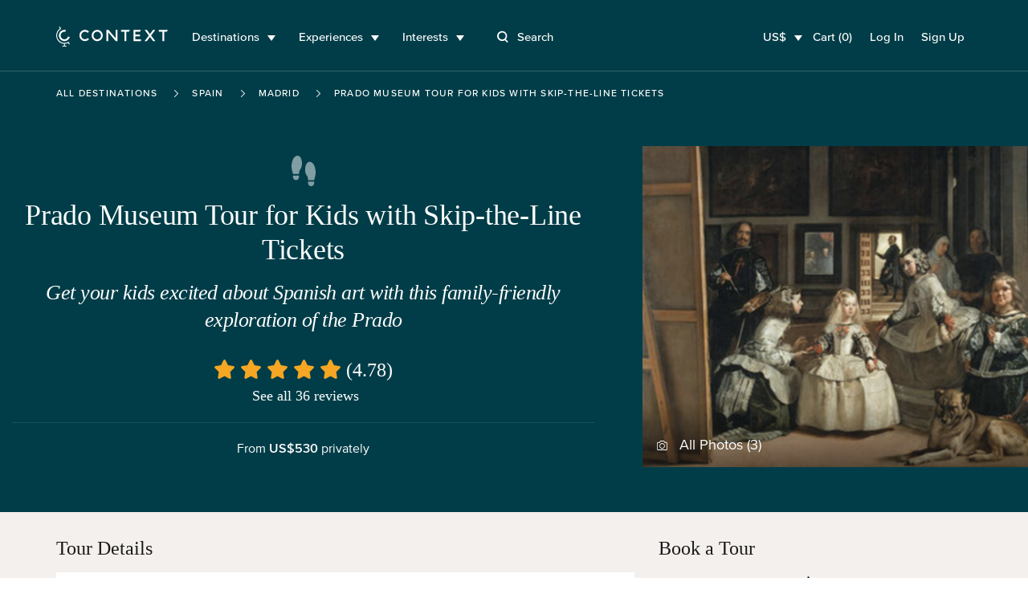

--- FILE ---
content_type: text/html; charset=utf-8
request_url: https://www.contexttravel.com/cities/madrid/tours/prado-museum-tour-for-kids
body_size: 28398
content:
<!DOCTYPE html>
<html lang="en" style="scroll-behavior: smooth;">
<head>
<script data-termly-config>
window.TERMLY_CUSTOM_BLOCKING_MAP = {
  "maps.googleapis.com": "essential",
  "api.mapbox.com": "essential",
  "stripe.com": "essential"
}
</script>
<script src="https://app.termly.io/resource-blocker/eb3ebaf2-4634-482e-99a3-50b213f5be18?autoBlock=on" type="text/javascript"></script>
<link href="https://ka-f.fontawesome.com" rel="preconnect">
<link href="https://cdn.contexttravel.com" rel="preconnect">
<base href="/">
<title>
Prado Museum Tour for Kids – Skip-the-Line

</title>
<link rel="canonical" itemprop="url" href="https://www.contexttravel.com/cities/madrid/tours/prado-museum-tour-for-kids" />
<meta name="csrf-param" content="authenticity_token" />
<meta name="csrf-token" content="ElaTCA7uIPY4Phgxw1MUHxkHrjerQe440oCGxbanzBB4KOV2TQtV7hp0eRN7eHprz4QXIE7V-mH4Mljf-rWV3A" />

<meta name="action-cable-url" content="wss://cable-www.contexttravel.com/cable" />

<meta content="A kid-friendly guided tour of the Prado Museum with skip-the-line entry. Fun, interactive, and perfect for young art lovers.
" name="description">
<meta content="Prado Museum Tour for Kids – Skip-the-Line
" property="og:title">
<meta content="website" property="og:type">
<meta content="https://www.contexttravel.com/cities/madrid/tours/prado-museum-tour-for-kids?display_currency=USD" property="og:url">
<meta content="https://cdn.contexttravel.com/image/upload/c_fill,h_840,q_60/xeieiwlltqrlprbtbktt.jpg
" property="og:image">
<meta content="A kid-friendly guided tour of the Prado Museum with skip-the-line entry. Fun, interactive, and perfect for young art lovers.
" property="og:description">
<meta content="Prado Museum Tour for Kids – Skip-the-Line
" property="og:site_name">
<meta content="summary_large_image" name="twitter:card">
<meta content="@contexttravel" name="twitter:site">
<meta content="Prado Museum Tour for Kids – Skip-the-Line
" name="twitter:title">
<meta content="A kid-friendly guided tour of the Prado Museum with skip-the-line entry. Fun, interactive, and perfect for young art lovers.
" name="twitter:description">
<meta content="@contexttravel" name="twitter:creator">
<meta content="https://cdn.contexttravel.com/image/upload/c_fill,h_840,q_60/xeieiwlltqrlprbtbktt.jpg
" name="twitter:image:src">

<meta content="width=device-width, maximum-scale=5.0, minimum-scale=1.0, initial-scale=1.0" name="viewport">
<meta content="reload" name="turbolinks-visit-control">
<link rel="apple-touch-icon" href="/apple-touch-icon.png?v=96725p35">
<link rel="icon" type="image/png" sizes="32x32" href="/favicon-32x32.png?v=96725p35">
<link rel="icon" type="image/png" sizes="16x16" href="/favicon-16x16.png?v=96725p35">
<link rel="manifest" href="/site.webmanifest?v=96725p35">
<link rel="mask-icon" href="/safari-pinned-tab.svg?v=96725p35" color="#1a1a1a">
<link rel="shortcut icon" href="/favicon.ico?v=96725p35">
<meta name="msapplication-TileColor" content="#00aba9">
<meta name="theme-color" content="#ffffff">

<meta name="env_google_ads_id" content="AW-967708776" />
<meta name="env_google_analytics_ga4_measurement_id" content="G-VVEK6K6VRX" />
<meta name="env_front_chat_id" content="89e5cc809cae9002e414e9c925fe2e11" />
<meta name="facebook_pixel_id" content="557856564879293" />
<meta name="hotjar_id" content="726531" />
<link rel="stylesheet" href="/assets/application-e8d09534427f7c939bc457ebf732adbec9f4835f6eb57ea181316b8970a42bd7.css" media="all" />
<script async data-categories="essential" data_turbo_track="reload" src="/es-module-shims.js" type="text/plain"></script>
<script type="importmap" data-turbo-track="reload">{
  "imports": {
    "application": "/assets/application-820656a60ead64230a177bd7137f591289f23ebd2e4e6a4a066468ec4412e0e6.js",
    "@hotwired/stimulus": "/assets/stimulus-e981c4ff6dac70f493f37097f78ae40f14f9b9932456aa169c042f2abd72a42b.js",
    "@hotwired/stimulus-loading": "/assets/stimulus-loading-39227295c8a6d71e10ca2a94dede18522ced047f6ccbf8788e926f8be14aff1b.js",
    "@hotwired/turbo-rails": "/assets/turbo-f2e0a2787ae28e8e8fb7022d48685805cdcec82a4f36b5db3211d4f0ef1d1f2d.js",
    "@rails/actioncable": "/assets/actioncable.esm-6564676266bceb209916beb23980c090dd3ee0503f95c53f51a0051e1b5feb63.js",
    "trix": "/assets/trix-2.0.4-fork-1.umd.min-891b0981d579017c93fcdba35a0684c527095a41f6eb1a771364c17396b4da1c.js",
    "@rails/request.js": "/assets/@rails--request.js-1b438df5efd4d61b106ea4d3031657a1ebc313adf9e558741f98bd069ec2d781.js",
    "slim-select": "/assets/slim-select-ba89a57cecf349d77084252cadbf7fb63f826cedaef4251019562651f806263f.js",
    "flatpickr": "/assets/flatpickr-e1cffc6b8a48d325fa72fa394c002be95ac7c6353e3025a04259dc606a8d6f0e.js",
    "moment": "/assets/moment-2d014dfdeaacacdd0f2b1d809b5a0ab548812ef056d96be3c691a771ba434b01.js",
    "sortablejs": "/assets/sortablejs-95a95da2ed466cb1915f7991c3494f0eeadaa14c6efa5b0521ea5c2cc7599abe.js",
    "country-state-picker": "/assets/country-state-picker-5babcbae0f7445abd89d2f7f6e0871c6d2f27e24601b490031ee5b0b3c1c928a.js",
    "stimulus-use": "/assets/stimulus-use-79ecc79043042c9fba6ad9e7bb72c484d6c2c57a45e68eb119688604320feb7c.js",
    "tippy.js": "/assets/tippy.js-8a47495f9eee0153706ee28add13c732a20ff4108325152ba82b06f74fc5d792.js",
    "@popperjs/core": "/assets/@popperjs--core--esm-a653c90a0820f35e41126ba9bfd2d1f3c8e3799de4aaf45a8fc7ada0f8178700.js",
    "stimulus-checkbox-select-all": "/assets/stimulus-checkbox-select-all-bb91c49283a8a08bfc849510e8266779fadbe90585d29ed2d5156a05c8464f2a.js",
    "stimulus-scroll-progress": "/assets/stimulus-scroll-progress-4a737c3d4c553b9756471472ff03844f47bba51b60bde829d6778d91c963870c.js",
    "@stimulus-components/timeago": "/assets/@stimulus-components--timeago-74cfc4c22925914a54ad0b539002ea18e986ef07b00a514f80ce192f93f36cfa.js",
    "date-fns": "/assets/date-fns-6f86ac7abb1722db44158dd191c17409c71a1a2ba6146844f9fc35174fbfaa3f.js",
    "@stimulus-components/character-counter": "/assets/@stimulus-components--character-counter-ac86f9d0b93661bdc01692bf4d1f93dbfdf3d279b21d3d0b87481d1730ede55b.js",
    "stimulus-places-autocomplete": "/assets/stimulus-places-autocomplete-614c025e7daa5fb00ead826ac81b80b1c7092d63b9a8d0a27a59add23fa5d9b7.js",
    "signature_pad": "/assets/signature_pad-c23aae79292f16322ec40af8fbdd45f21c327e5ed6c84624823943b97e17a9af.js",
    "toastify-js": "/assets/toastify-js-315c013f13d2ac8c25a0bdb27bbb3929f5373ba2cff9347947d31613f3ce53f8.js",
    "@vimeo/player": "/assets/@vimeo--player-969232665a0858953495280cc73f82168c86255d855cbd677ac4413b321b6354.js",
    "google-libphonenumber": "/assets/google-libphonenumber-c3dc7511b378761153f8388960e0d73f5d30ffb894332122db50539ad8d48e68.js",
    "ahoy": "/assets/ahoy-f2f3c806b4302430b74f108e75d354c63f62b6752b0e1776744f624e7bc1c35d.js",
    "controllers/accordion_button_controller": "/assets/controllers/accordion_button_controller-5d4945d39ce6d308a08c0314e6edad04b8322077fdc5c7e5b9755d81b7bbe9d1.js",
    "controllers/admin/docents/profile/bulk_edit_preferred_walks_controller": "/assets/controllers/admin/docents/profile/bulk_edit_preferred_walks_controller-cca5e6da71e5022edc35d6710806604c99a068d07655f86a72ded79fdd0d20aa.js",
    "controllers/admin/guide_inventories/bulk_edit_controller": "/assets/controllers/admin/guide_inventories/bulk_edit_controller-7185fc4ccd1eae30bf6c713a48c4f94edea19ae25e842a51c007cf61b5bfbc6b.js",
    "controllers/admin/line_items/cancels_controller": "/assets/controllers/admin/line_items/cancels_controller-8cd81ae0dafbb0eb796ba2213d08e1b7ad0764b5acc6d62bca6ffd2ab46f0780.js",
    "controllers/admin/schedwalks/assignment_tier_controller": "/assets/controllers/admin/schedwalks/assignment_tier_controller-3fc966c5533671262843a46c9f69f35c990e0b36265d488a1b66d377945c7fc9.js",
    "controllers/admin/schedwalks/assignments_controller": "/assets/controllers/admin/schedwalks/assignments_controller-3e309f389b0d50a3bd870fdd23fe6a51984dd6b0de43fc3969fe2824f8d0944b.js",
    "controllers/admin/schedwalks/reschedule_controller": "/assets/controllers/admin/schedwalks/reschedule_controller-8742472a403b4c2b521b4a822615ae9a8342a7615a3994edfbbd89209568ddc1.js",
    "controllers/admin/tasks/bulk_edit_controller": "/assets/controllers/admin/tasks/bulk_edit_controller-615faae81ca733f99a5a5b7e3e971b9848f2495d41b578c9a551074db66cd6e4.js",
    "controllers/admin/tasks/description_controller": "/assets/controllers/admin/tasks/description_controller-2cc6e3f1610d9bcabcae4ca71a55e808c91f80a0e9eda7b6fbe7bd9c0c42d26c.js",
    "controllers/admin/tasks/edit_controller": "/assets/controllers/admin/tasks/edit_controller-6ccea5db27b0c7d98bb669f9f36a6dec47e023f490c22c6dcff1dfd4954b9d16.js",
    "controllers/admin/tasks/search_panel_controller": "/assets/controllers/admin/tasks/search_panel_controller-b2e843175761311c8df5068be3ef288bfc01ec9fddc93ca5d79b3f88da9d9c4b.js",
    "controllers/admin/venue_blocks/calendar_controller": "/assets/controllers/admin/venue_blocks/calendar_controller-4e390a8bb11e559d298717227cc087d9b8a160b473124b88be973053875d4971.js",
    "controllers/admin/venue_blocks/form_controller": "/assets/controllers/admin/venue_blocks/form_controller-eadaad064f436c676ea01b0a0a17ff0777ad0eeeac541c923a0b46830bc2136b.js",
    "controllers/admin/venues/tour_tab_controller": "/assets/controllers/admin/venues/tour_tab_controller-ffb5bf6031cfe7caa9cb74cfe494d0bb6ab61030032e0817de26bcb78d172376.js",
    "controllers/admin/walk_scheds_block_dates/form_controller": "/assets/controllers/admin/walk_scheds_block_dates/form_controller-15fd99ab83ff69f3405e30a644c4ab1b87a6393d47694ff0f547b497d0f19958.js",
    "controllers/ahoy_controller": "/assets/controllers/ahoy_controller-8790bddd3edd23acb046627113aa705af3fc3b0f861e6dd5ba92138f40c3fe92.js",
    "controllers/application": "/assets/controllers/application-02c747f57043c83ba262d335f6c0a0a12080b3c59e0d7a800aec4dd7492b70cc.js",
    "controllers/application/reschedule_request_controller": "/assets/controllers/application/reschedule_request_controller-88d71e9448f4398c65993fa78de60d9091daaec7b56f14857dd00c5b6ef0e263.js",
    "controllers/assignment_acceptance_rate_controller": "/assets/controllers/assignment_acceptance_rate_controller-4bac221b876d872d0574c132c5562481f7bc343f43418ca91bcf1ab8a3f00e24.js",
    "controllers/auto_focus_field_controller": "/assets/controllers/auto_focus_field_controller-0d9bb80a8b70f46282a5d1901bf4761dd7c9eceb7d38ea17d3342500b0009490.js",
    "controllers/auto_form_controller": "/assets/controllers/auto_form_controller-1071f0ed18c2c3a5f19908702148870284c59d5d3a89c975b67fdf2c7af51af6.js",
    "controllers/availability_controller": "/assets/controllers/availability_controller-4e5a645fc3c3e5e7a9fc7a45898a9823c26e8cdf4b7b87310928bacdd210e322.js",
    "controllers/booker/inline_calendar_controller": "/assets/controllers/booker/inline_calendar_controller-3079c9eb2334566bfe2babfdd551fba668ae4baa65956f122952b97f323fac3a.js",
    "controllers/booker/linked_product_selector_controller": "/assets/controllers/booker/linked_product_selector_controller-df5f41b9bb65f014c429acf359d132b9c63914e1bf0eff98e1a0433d87b5015d.js",
    "controllers/booker/pax_selector_controller": "/assets/controllers/booker/pax_selector_controller-6e186d25947280f8a6ea3990508ee33be38395b3d0e88c5f20105e6e4249b9c6.js",
    "controllers/booker/replace_item_controller": "/assets/controllers/booker/replace_item_controller-27af6d6da3186bceb30b1649e40ad403cbb2423fe1cbe098458736899fac94fc.js",
    "controllers/booker/search_controller": "/assets/controllers/booker/search_controller-e3dde7bf99c186c50aa2089eedb22e3c1b3de072e9f5d66e58110fa430805c2b.js",
    "controllers/clear_form_controller": "/assets/controllers/clear_form_controller-3568299bbcc80f5f93c8c2136e0ecf3c1f11b153a366f701aeee0a5215bf0700.js",
    "controllers/clipboard_controller": "/assets/controllers/clipboard_controller-3151a080ad9970dfa7b9c8b393cc8553a8dd24e15044e1f66bb3f937c8b2cba8.js",
    "controllers/cloudinary_widget_controller": "/assets/controllers/cloudinary_widget_controller-b41362dfa610d24289e8f9a954e6bcbb0dbe58bde84386331d60f2076d720eff.js",
    "controllers/components/accordion_controller": "/assets/controllers/components/accordion_controller-d2f2d5eab4850c7d59da66b1de523ff52f000547d585fa0d7c68fb14f4a26737.js",
    "controllers/components/back_to_top_controller": "/assets/controllers/components/back_to_top_controller-3a2e58a85e845a05f6048e76713ff6b42539406dc93964dfeb3750496a7cd39e.js",
    "controllers/components/booking_bar_controller": "/assets/controllers/components/booking_bar_controller-63d9c4ac9c7bfc0aa110514bee1cefa03799d96ecb980086f2df3c70397c76c1.js",
    "controllers/components/video_controller": "/assets/controllers/components/video_controller-c120e87644bac20608def064c67fb9a7def393e49e40f4f695defd7916823e04.js",
    "controllers/contact_form_controller": "/assets/controllers/contact_form_controller-8d1c346e7f31afb7390aba9f4e49f39d82a24dc174b842f76c1d7e48ccf8f054.js",
    "controllers/context/blog_post_controller": "/assets/controllers/context/blog_post_controller-436da5e81869da0194de4287de274bcdf254403071a5da1d23426d9d925dc8e5.js",
    "controllers/cookies_controller": "/assets/controllers/cookies_controller-6e6d9d6675151bbb353d39fcbac6674596642060dd6b9bd26d8a8cdfcbff7363.js",
    "controllers/counter_controller": "/assets/controllers/counter_controller-575f38f8dd446b64719fd6baccd29fe81dfb41328e7c28c95389447db03e7d5f.js",
    "controllers/country_select_controller": "/assets/controllers/country_select_controller-49ccdd8b19d5304f6efa93f9993be3b662b133f29b5e61f2f811b3f57ad28ba0.js",
    "controllers/custom_repeatable_block_controller": "/assets/controllers/custom_repeatable_block_controller-bc6a6605931bd2ef857ddda090c57e3969f9cc0d06392c5431987e0bafb80c05.js",
    "controllers/date_range_controller": "/assets/controllers/date_range_controller-4cf71b6fef589353528b894f6c395d0231babcaf8532557da8f8544051f8bb0f.js",
    "controllers/destination_search_controller": "/assets/controllers/destination_search_controller-33284fe4b9d56a7429b61e73a2a3718733793e168b0db67800293d3f300b30d6.js",
    "controllers/dropdown_controller": "/assets/controllers/dropdown_controller-5076dfc9cd002ad4f5e7fee5cb47e532bcc85378c9635cb6f2ef8aeaee459dbb.js",
    "controllers/experiences/tabs_controller": "/assets/controllers/experiences/tabs_controller-7b5e06033cad888a0c3432476513011b4cb58f27a54c49e1c7ef698147dd47f5.js",
    "controllers/expert/assignments_controller": "/assets/controllers/expert/assignments_controller-9bfb3a5be00dde88f53d43ef29b628935dfc1d91ec35199f0022ba7415d6dca7.js",
    "controllers/expert/badge_update_controller": "/assets/controllers/expert/badge_update_controller-51ba8178d8ebbac689fb0b8dc72772e186e183683ed2bf4b30f9a2ca23e537f6.js",
    "controllers/extra_time_with_expert/proposal_controller": "/assets/controllers/extra_time_with_expert/proposal_controller-64da833eebc637798fbe0c0e95e1cf5c1320172aa2005fdcdd5c40536b540a30.js",
    "controllers/filters_controller": "/assets/controllers/filters_controller-3afb84534da368c50ee1014b3f55db77085d044a0b648bbaa125ae2d8658d831.js",
    "controllers/fixed_element_controller": "/assets/controllers/fixed_element_controller-8b19c0352960de2568ea55b00dff5de148b4c26c523bfa535f8adb357c36d65a.js",
    "controllers/flatpickr_controller": "/assets/controllers/flatpickr_controller-227841f18ef2d4c873295919cbfddf2cc90f8363736547152ccde35c7490ee70.js",
    "controllers/form-spinner_controller": "/assets/controllers/form-spinner_controller-d8ebad650de33a184ec97db560b11ba24e1c5cec2e2f0ee46bca7e0a8095f394.js",
    "controllers/form_validatable_controller": "/assets/controllers/form_validatable_controller-078911425d519bdc0598211ea516372e2805b93dc829ca16f6f243b89843fbda.js",
    "controllers/front_controller": "/assets/controllers/front_controller-b064b1008de4b837da9eff50553aec4a3fec84affd42f03c7fbbd92b79def68c.js",
    "controllers/geo_location_controller": "/assets/controllers/geo_location_controller-97f7fb42c8d31c4d093c941b74fb9f2f234d675ca1f8ce86ee9eff925ad51c52.js",
    "controllers/google_distance_matrix_controller": "/assets/controllers/google_distance_matrix_controller-c67f9ee28b41519c961b583e4b8f995d967192b4b6850184bdfc561b44b6657e.js",
    "controllers/hashchange_controller": "/assets/controllers/hashchange_controller-04a02a1ce572c6f4a6d976112a076ce1d6afe10d13de046bd895bb1b31572533.js",
    "controllers": "/assets/controllers/index-59135d1b1cfd0d71441c311eb8434ea787abf41b108bb0893354131a3cca4035.js",
    "controllers/location_select_controller": "/assets/controllers/location_select_controller-a1a38fa4ea49c4d11abeb3f2beb72c35ccef9a658fcf38f7f1c1762076482dcc.js",
    "controllers/map_controller": "/assets/controllers/map_controller-fe8823e1d45523cd08cfa90514cd4483b21d67bf67b150894487bc2444d989b9.js",
    "controllers/mixins/booker/calendar_base": "/assets/controllers/mixins/booker/calendar_base-e58c4ed612eb7e8781407e641458faf7efe4daa181c46e40ce8ec40dc850d874.js",
    "controllers/modal_controller": "/assets/controllers/modal_controller-2241704f77524a8346adde077a2c80b233cbf55a94ef7d01c013da23390b48dc.js",
    "controllers/nested_attributes_controller": "/assets/controllers/nested_attributes_controller-c3a40559af219dad2c9a4a2348e65cb127518cecc149ac2e0368475765662bbc.js",
    "controllers/nested_form_controller": "/assets/controllers/nested_form_controller-ad8730c771fe54beea7825ebf96faae0f60066d64707eadf09c5337540c29350.js",
    "controllers/page_controller": "/assets/controllers/page_controller-e8205e009457b14d34863ed22d680a8a173ac35b33484d1f05fd63661f1cef14.js",
    "controllers/pagination_controller": "/assets/controllers/pagination_controller-488bb1e9ce4f8d119b9cb48170278b9014f2ef2dda072df6f6d075fa463a6664.js",
    "controllers/phonenumber_validation_controller": "/assets/controllers/phonenumber_validation_controller-7b0a34a4f844f26f2138b2d3719cb966d4a53343602f7291685ff275a53368c5.js",
    "controllers/places_autocomplete_controller": "/assets/controllers/places_autocomplete_controller-336a22f2cf91077938789af93c4050b0fdf66877d49c7ae594716379ecb0b476.js",
    "controllers/range_datepicker_controller": "/assets/controllers/range_datepicker_controller-d17c58e8f7bdc80abadace178882ff94e52bf8e27a71c672c4cb109fdd7231df.js",
    "controllers/rescue_missing_frame_controller": "/assets/controllers/rescue_missing_frame_controller-5f21d6ce22b74f9f9d7b3bcbade106d295381dfc2c5a003f6ce3a31b559e11da.js",
    "controllers/save_animation_controller": "/assets/controllers/save_animation_controller-f84a9f281406f2803ae29a75a981003fb44a9bc96a9a1d909ede0234b58cfee7.js",
    "controllers/scroll_to_controller": "/assets/controllers/scroll_to_controller-789023e92490daa5abc84ed46c88bbac2731ea7cd2aa720ceb3ba1f977d0e28a.js",
    "controllers/search_select_controller": "/assets/controllers/search_select_controller-8ec08a91d29a3d12d14a50d4992a956831adcba3b7bfd27006bde373f1fdd07e.js",
    "controllers/slim_select_controller": "/assets/controllers/slim_select_controller-f438aa3a3a211a23a1b1b4b297e90e50101112292095a3215f956cdcbeb9b9f1.js",
    "controllers/smooth_scroll_controller": "/assets/controllers/smooth_scroll_controller-099c8d48fc1853cf0fb6ce435a3c8310f0c2242d1f24a98b03174c9d02a38afb.js",
    "controllers/sortable_controller": "/assets/controllers/sortable_controller-b61947347e87d09795c1ee2b6ef55dd0c0e747eda6e6abe0b5b06cf63e2e5341.js",
    "controllers/switcher_controller": "/assets/controllers/switcher_controller-392a04590240e286cb20a5f9ea176a43ef89e8158f763404ae105561446db8af.js",
    "controllers/tiktok_controller": "/assets/controllers/tiktok_controller-ec277ec4df1d19e9fbd04d44e039b488ae30e80265c19b79e5adea7b61d04f2e.js",
    "controllers/toast_controller": "/assets/controllers/toast_controller-ff3e26658cedd9bac94eff46597055cecbb13693fff385a3daad32fe5ef56936.js",
    "controllers/toastify_controller": "/assets/controllers/toastify_controller-b9c0087482196b120ba427dc9334bdab92cc11256a1cd20354cc867ef74ca2b2.js",
    "controllers/toggler_controller": "/assets/controllers/toggler_controller-0a88afe3b2ffff01befb6311ac079ebbe57529b6488f8574420e1515c5396e49.js",
    "controllers/tooltip_controller": "/assets/controllers/tooltip_controller-d30d85541dd8c5c8e3de6a908720735b9de40dce17aa9ac8df209dc0b760e837.js",
    "controllers/trip_advisor_controller": "/assets/controllers/trip_advisor_controller-a23f8a11b658e9c741ad3339271dfd501b645989beb56684066a350aca3de9a8.js",
    "controllers/trix_controller": "/assets/controllers/trix_controller-a990915df82f8da0a0d8c22da658aac87a76ddf3f3bda9fa1cc46932c73215e2.js",
    "controllers/turbo_frame_loader_controller": "/assets/controllers/turbo_frame_loader_controller-924d95d77a6334b980a0a79270a9e9ded50f9379b2ed4f332f945a9049a4eb04.js",
    "controllers/turbo_native/permissions_controller": "/assets/controllers/turbo_native/permissions_controller-d7f52db80b501d0be048476863f2a0fe651b4c89899391245c9845c9b7192eed.js",
    "controllers/turbo_native/settings_controller": "/assets/controllers/turbo_native/settings_controller-3ab5389fef45dbc7daebf463e42493be0fcc6fd330ef6aeaa38d62547a6c93dd.js",
    "controllers/turbo_native/sign_out_controller": "/assets/controllers/turbo_native/sign_out_controller-2291949c3854cd701ceec3699769fb6d4881c2109fdf3ba27eb3a884c7827f7f.js",
    "controllers/turbo_stream_controller": "/assets/controllers/turbo_stream_controller-b7c1dec8d39daaad3e603125d499f74844fb446a02bf9aff7aea7d609b12afea.js",
    "controllers/vimeo_controller": "/assets/controllers/vimeo_controller-4e75cf3efb9f263f4ff36c757698f9099833b6747d18bc053e86571eb1899c0c.js",
    "common/utils/debounce": "/assets/common/utils/debounce-af125ffd99932c55cd4c5eb9c709a03a00f98cae9fba1d9c25d00e8d44a73d90.js",
    "common/utils/text-helpers": "/assets/common/utils/text-helpers-0687bed39f48272273c31887d9a401101f4e18c35a82ba84b83e100cda85e9e1.js",
    "common/utils/useragent": "/assets/common/utils/useragent-6b201bb3d4c3889f01bc58e7cbbc23c898f781e3a7b4972eb5b20826c0d93b3e.js",
    "common/turbo_native/bridge": "/assets/common/turbo_native/bridge-235784339b6b65ba60d23cdf553d29726fbe7ec88a17a73e6f0015ffeea42212.js",
    "channels/consumer": "/assets/channels/consumer-da959cc6b798c852c626e9654ac3901f7f0da2b714bf8e61689e24ed43faafad.js",
    "channels/expert_channel": "/assets/channels/expert_channel-cfb9b5b4fdeabb3d35df2aa7bbc82d3a1719877ecdf84f6a8de4f8596742c5e1.js",
    "channels": "/assets/channels/index-706a1387331c85e87b2f3513b8b2cf232f9e69e9b454d212f85724bdaa81a8cb.js",
    "turbo_stream_actions": "/assets/turbo_stream_actions/index-50a6ff0fbfb4a03e6cb31cde505144d0982acb17d84f8b830535aa5322d8ba1d.js",
    "turbo_stream_actions/redirect_to": "/assets/turbo_stream_actions/redirect_to-f05ad6549a741650a03aab78b832f526fed412f4e03d343264dd4e29db6326fd.js",
    "turbo_stream_actions/turbo_frame_reload": "/assets/turbo_stream_actions/turbo_frame_reload-fd9b5be5aa8c27147532a3d7991ce78c575987e5131341a2b9cc635a6a11711a.js"
  }
}</script>
<link rel="modulepreload" href="/assets/application-820656a60ead64230a177bd7137f591289f23ebd2e4e6a4a066468ec4412e0e6.js">
<link rel="modulepreload" href="/assets/stimulus-e981c4ff6dac70f493f37097f78ae40f14f9b9932456aa169c042f2abd72a42b.js">
<link rel="modulepreload" href="/assets/stimulus-loading-39227295c8a6d71e10ca2a94dede18522ced047f6ccbf8788e926f8be14aff1b.js">
<link rel="modulepreload" href="/assets/turbo-f2e0a2787ae28e8e8fb7022d48685805cdcec82a4f36b5db3211d4f0ef1d1f2d.js">
<link rel="modulepreload" href="/assets/actioncable.esm-6564676266bceb209916beb23980c090dd3ee0503f95c53f51a0051e1b5feb63.js">
<link rel="modulepreload" href="/assets/trix-2.0.4-fork-1.umd.min-891b0981d579017c93fcdba35a0684c527095a41f6eb1a771364c17396b4da1c.js">
<link rel="modulepreload" href="/assets/@rails--request.js-1b438df5efd4d61b106ea4d3031657a1ebc313adf9e558741f98bd069ec2d781.js">
<link rel="modulepreload" href="/assets/slim-select-ba89a57cecf349d77084252cadbf7fb63f826cedaef4251019562651f806263f.js">
<link rel="modulepreload" href="/assets/flatpickr-e1cffc6b8a48d325fa72fa394c002be95ac7c6353e3025a04259dc606a8d6f0e.js">
<link rel="modulepreload" href="/assets/moment-2d014dfdeaacacdd0f2b1d809b5a0ab548812ef056d96be3c691a771ba434b01.js">
<link rel="modulepreload" href="/assets/sortablejs-95a95da2ed466cb1915f7991c3494f0eeadaa14c6efa5b0521ea5c2cc7599abe.js">
<link rel="modulepreload" href="/assets/country-state-picker-5babcbae0f7445abd89d2f7f6e0871c6d2f27e24601b490031ee5b0b3c1c928a.js">
<link rel="modulepreload" href="/assets/stimulus-use-79ecc79043042c9fba6ad9e7bb72c484d6c2c57a45e68eb119688604320feb7c.js">
<link rel="modulepreload" href="/assets/tippy.js-8a47495f9eee0153706ee28add13c732a20ff4108325152ba82b06f74fc5d792.js">
<link rel="modulepreload" href="/assets/@popperjs--core--esm-a653c90a0820f35e41126ba9bfd2d1f3c8e3799de4aaf45a8fc7ada0f8178700.js">
<link rel="modulepreload" href="/assets/stimulus-checkbox-select-all-bb91c49283a8a08bfc849510e8266779fadbe90585d29ed2d5156a05c8464f2a.js">
<link rel="modulepreload" href="/assets/stimulus-scroll-progress-4a737c3d4c553b9756471472ff03844f47bba51b60bde829d6778d91c963870c.js">
<link rel="modulepreload" href="/assets/@stimulus-components--timeago-74cfc4c22925914a54ad0b539002ea18e986ef07b00a514f80ce192f93f36cfa.js">
<link rel="modulepreload" href="/assets/date-fns-6f86ac7abb1722db44158dd191c17409c71a1a2ba6146844f9fc35174fbfaa3f.js">
<link rel="modulepreload" href="/assets/@stimulus-components--character-counter-ac86f9d0b93661bdc01692bf4d1f93dbfdf3d279b21d3d0b87481d1730ede55b.js">
<link rel="modulepreload" href="/assets/stimulus-places-autocomplete-614c025e7daa5fb00ead826ac81b80b1c7092d63b9a8d0a27a59add23fa5d9b7.js">
<link rel="modulepreload" href="/assets/signature_pad-c23aae79292f16322ec40af8fbdd45f21c327e5ed6c84624823943b97e17a9af.js">
<link rel="modulepreload" href="/assets/toastify-js-315c013f13d2ac8c25a0bdb27bbb3929f5373ba2cff9347947d31613f3ce53f8.js">
<link rel="modulepreload" href="/assets/@vimeo--player-969232665a0858953495280cc73f82168c86255d855cbd677ac4413b321b6354.js">
<link rel="modulepreload" href="/assets/google-libphonenumber-c3dc7511b378761153f8388960e0d73f5d30ffb894332122db50539ad8d48e68.js">
<link rel="modulepreload" href="/assets/controllers/accordion_button_controller-5d4945d39ce6d308a08c0314e6edad04b8322077fdc5c7e5b9755d81b7bbe9d1.js">
<link rel="modulepreload" href="/assets/controllers/admin/docents/profile/bulk_edit_preferred_walks_controller-cca5e6da71e5022edc35d6710806604c99a068d07655f86a72ded79fdd0d20aa.js">
<link rel="modulepreload" href="/assets/controllers/admin/guide_inventories/bulk_edit_controller-7185fc4ccd1eae30bf6c713a48c4f94edea19ae25e842a51c007cf61b5bfbc6b.js">
<link rel="modulepreload" href="/assets/controllers/admin/line_items/cancels_controller-8cd81ae0dafbb0eb796ba2213d08e1b7ad0764b5acc6d62bca6ffd2ab46f0780.js">
<link rel="modulepreload" href="/assets/controllers/admin/schedwalks/assignment_tier_controller-3fc966c5533671262843a46c9f69f35c990e0b36265d488a1b66d377945c7fc9.js">
<link rel="modulepreload" href="/assets/controllers/admin/schedwalks/assignments_controller-3e309f389b0d50a3bd870fdd23fe6a51984dd6b0de43fc3969fe2824f8d0944b.js">
<link rel="modulepreload" href="/assets/controllers/admin/schedwalks/reschedule_controller-8742472a403b4c2b521b4a822615ae9a8342a7615a3994edfbbd89209568ddc1.js">
<link rel="modulepreload" href="/assets/controllers/admin/tasks/bulk_edit_controller-615faae81ca733f99a5a5b7e3e971b9848f2495d41b578c9a551074db66cd6e4.js">
<link rel="modulepreload" href="/assets/controllers/admin/tasks/description_controller-2cc6e3f1610d9bcabcae4ca71a55e808c91f80a0e9eda7b6fbe7bd9c0c42d26c.js">
<link rel="modulepreload" href="/assets/controllers/admin/tasks/edit_controller-6ccea5db27b0c7d98bb669f9f36a6dec47e023f490c22c6dcff1dfd4954b9d16.js">
<link rel="modulepreload" href="/assets/controllers/admin/tasks/search_panel_controller-b2e843175761311c8df5068be3ef288bfc01ec9fddc93ca5d79b3f88da9d9c4b.js">
<link rel="modulepreload" href="/assets/controllers/admin/venue_blocks/calendar_controller-4e390a8bb11e559d298717227cc087d9b8a160b473124b88be973053875d4971.js">
<link rel="modulepreload" href="/assets/controllers/admin/venue_blocks/form_controller-eadaad064f436c676ea01b0a0a17ff0777ad0eeeac541c923a0b46830bc2136b.js">
<link rel="modulepreload" href="/assets/controllers/admin/venues/tour_tab_controller-ffb5bf6031cfe7caa9cb74cfe494d0bb6ab61030032e0817de26bcb78d172376.js">
<link rel="modulepreload" href="/assets/controllers/admin/walk_scheds_block_dates/form_controller-15fd99ab83ff69f3405e30a644c4ab1b87a6393d47694ff0f547b497d0f19958.js">
<link rel="modulepreload" href="/assets/controllers/ahoy_controller-8790bddd3edd23acb046627113aa705af3fc3b0f861e6dd5ba92138f40c3fe92.js">
<link rel="modulepreload" href="/assets/controllers/application-02c747f57043c83ba262d335f6c0a0a12080b3c59e0d7a800aec4dd7492b70cc.js">
<link rel="modulepreload" href="/assets/controllers/application/reschedule_request_controller-88d71e9448f4398c65993fa78de60d9091daaec7b56f14857dd00c5b6ef0e263.js">
<link rel="modulepreload" href="/assets/controllers/assignment_acceptance_rate_controller-4bac221b876d872d0574c132c5562481f7bc343f43418ca91bcf1ab8a3f00e24.js">
<link rel="modulepreload" href="/assets/controllers/auto_focus_field_controller-0d9bb80a8b70f46282a5d1901bf4761dd7c9eceb7d38ea17d3342500b0009490.js">
<link rel="modulepreload" href="/assets/controllers/auto_form_controller-1071f0ed18c2c3a5f19908702148870284c59d5d3a89c975b67fdf2c7af51af6.js">
<link rel="modulepreload" href="/assets/controllers/availability_controller-4e5a645fc3c3e5e7a9fc7a45898a9823c26e8cdf4b7b87310928bacdd210e322.js">
<link rel="modulepreload" href="/assets/controllers/booker/inline_calendar_controller-3079c9eb2334566bfe2babfdd551fba668ae4baa65956f122952b97f323fac3a.js">
<link rel="modulepreload" href="/assets/controllers/booker/linked_product_selector_controller-df5f41b9bb65f014c429acf359d132b9c63914e1bf0eff98e1a0433d87b5015d.js">
<link rel="modulepreload" href="/assets/controllers/booker/pax_selector_controller-6e186d25947280f8a6ea3990508ee33be38395b3d0e88c5f20105e6e4249b9c6.js">
<link rel="modulepreload" href="/assets/controllers/booker/replace_item_controller-27af6d6da3186bceb30b1649e40ad403cbb2423fe1cbe098458736899fac94fc.js">
<link rel="modulepreload" href="/assets/controllers/booker/search_controller-e3dde7bf99c186c50aa2089eedb22e3c1b3de072e9f5d66e58110fa430805c2b.js">
<link rel="modulepreload" href="/assets/controllers/clear_form_controller-3568299bbcc80f5f93c8c2136e0ecf3c1f11b153a366f701aeee0a5215bf0700.js">
<link rel="modulepreload" href="/assets/controllers/clipboard_controller-3151a080ad9970dfa7b9c8b393cc8553a8dd24e15044e1f66bb3f937c8b2cba8.js">
<link rel="modulepreload" href="/assets/controllers/cloudinary_widget_controller-b41362dfa610d24289e8f9a954e6bcbb0dbe58bde84386331d60f2076d720eff.js">
<link rel="modulepreload" href="/assets/controllers/components/accordion_controller-d2f2d5eab4850c7d59da66b1de523ff52f000547d585fa0d7c68fb14f4a26737.js">
<link rel="modulepreload" href="/assets/controllers/components/back_to_top_controller-3a2e58a85e845a05f6048e76713ff6b42539406dc93964dfeb3750496a7cd39e.js">
<link rel="modulepreload" href="/assets/controllers/components/booking_bar_controller-63d9c4ac9c7bfc0aa110514bee1cefa03799d96ecb980086f2df3c70397c76c1.js">
<link rel="modulepreload" href="/assets/controllers/components/video_controller-c120e87644bac20608def064c67fb9a7def393e49e40f4f695defd7916823e04.js">
<link rel="modulepreload" href="/assets/controllers/contact_form_controller-8d1c346e7f31afb7390aba9f4e49f39d82a24dc174b842f76c1d7e48ccf8f054.js">
<link rel="modulepreload" href="/assets/controllers/context/blog_post_controller-436da5e81869da0194de4287de274bcdf254403071a5da1d23426d9d925dc8e5.js">
<link rel="modulepreload" href="/assets/controllers/cookies_controller-6e6d9d6675151bbb353d39fcbac6674596642060dd6b9bd26d8a8cdfcbff7363.js">
<link rel="modulepreload" href="/assets/controllers/counter_controller-575f38f8dd446b64719fd6baccd29fe81dfb41328e7c28c95389447db03e7d5f.js">
<link rel="modulepreload" href="/assets/controllers/country_select_controller-49ccdd8b19d5304f6efa93f9993be3b662b133f29b5e61f2f811b3f57ad28ba0.js">
<link rel="modulepreload" href="/assets/controllers/custom_repeatable_block_controller-bc6a6605931bd2ef857ddda090c57e3969f9cc0d06392c5431987e0bafb80c05.js">
<link rel="modulepreload" href="/assets/controllers/date_range_controller-4cf71b6fef589353528b894f6c395d0231babcaf8532557da8f8544051f8bb0f.js">
<link rel="modulepreload" href="/assets/controllers/destination_search_controller-33284fe4b9d56a7429b61e73a2a3718733793e168b0db67800293d3f300b30d6.js">
<link rel="modulepreload" href="/assets/controllers/dropdown_controller-5076dfc9cd002ad4f5e7fee5cb47e532bcc85378c9635cb6f2ef8aeaee459dbb.js">
<link rel="modulepreload" href="/assets/controllers/experiences/tabs_controller-7b5e06033cad888a0c3432476513011b4cb58f27a54c49e1c7ef698147dd47f5.js">
<link rel="modulepreload" href="/assets/controllers/expert/assignments_controller-9bfb3a5be00dde88f53d43ef29b628935dfc1d91ec35199f0022ba7415d6dca7.js">
<link rel="modulepreload" href="/assets/controllers/expert/badge_update_controller-51ba8178d8ebbac689fb0b8dc72772e186e183683ed2bf4b30f9a2ca23e537f6.js">
<link rel="modulepreload" href="/assets/controllers/extra_time_with_expert/proposal_controller-64da833eebc637798fbe0c0e95e1cf5c1320172aa2005fdcdd5c40536b540a30.js">
<link rel="modulepreload" href="/assets/controllers/filters_controller-3afb84534da368c50ee1014b3f55db77085d044a0b648bbaa125ae2d8658d831.js">
<link rel="modulepreload" href="/assets/controllers/fixed_element_controller-8b19c0352960de2568ea55b00dff5de148b4c26c523bfa535f8adb357c36d65a.js">
<link rel="modulepreload" href="/assets/controllers/flatpickr_controller-227841f18ef2d4c873295919cbfddf2cc90f8363736547152ccde35c7490ee70.js">
<link rel="modulepreload" href="/assets/controllers/form-spinner_controller-d8ebad650de33a184ec97db560b11ba24e1c5cec2e2f0ee46bca7e0a8095f394.js">
<link rel="modulepreload" href="/assets/controllers/form_validatable_controller-078911425d519bdc0598211ea516372e2805b93dc829ca16f6f243b89843fbda.js">
<link rel="modulepreload" href="/assets/controllers/front_controller-b064b1008de4b837da9eff50553aec4a3fec84affd42f03c7fbbd92b79def68c.js">
<link rel="modulepreload" href="/assets/controllers/geo_location_controller-97f7fb42c8d31c4d093c941b74fb9f2f234d675ca1f8ce86ee9eff925ad51c52.js">
<link rel="modulepreload" href="/assets/controllers/google_distance_matrix_controller-c67f9ee28b41519c961b583e4b8f995d967192b4b6850184bdfc561b44b6657e.js">
<link rel="modulepreload" href="/assets/controllers/hashchange_controller-04a02a1ce572c6f4a6d976112a076ce1d6afe10d13de046bd895bb1b31572533.js">
<link rel="modulepreload" href="/assets/controllers/index-59135d1b1cfd0d71441c311eb8434ea787abf41b108bb0893354131a3cca4035.js">
<link rel="modulepreload" href="/assets/controllers/location_select_controller-a1a38fa4ea49c4d11abeb3f2beb72c35ccef9a658fcf38f7f1c1762076482dcc.js">
<link rel="modulepreload" href="/assets/controllers/map_controller-fe8823e1d45523cd08cfa90514cd4483b21d67bf67b150894487bc2444d989b9.js">
<link rel="modulepreload" href="/assets/controllers/mixins/booker/calendar_base-e58c4ed612eb7e8781407e641458faf7efe4daa181c46e40ce8ec40dc850d874.js">
<link rel="modulepreload" href="/assets/controllers/modal_controller-2241704f77524a8346adde077a2c80b233cbf55a94ef7d01c013da23390b48dc.js">
<link rel="modulepreload" href="/assets/controllers/nested_attributes_controller-c3a40559af219dad2c9a4a2348e65cb127518cecc149ac2e0368475765662bbc.js">
<link rel="modulepreload" href="/assets/controllers/nested_form_controller-ad8730c771fe54beea7825ebf96faae0f60066d64707eadf09c5337540c29350.js">
<link rel="modulepreload" href="/assets/controllers/page_controller-e8205e009457b14d34863ed22d680a8a173ac35b33484d1f05fd63661f1cef14.js">
<link rel="modulepreload" href="/assets/controllers/pagination_controller-488bb1e9ce4f8d119b9cb48170278b9014f2ef2dda072df6f6d075fa463a6664.js">
<link rel="modulepreload" href="/assets/controllers/phonenumber_validation_controller-7b0a34a4f844f26f2138b2d3719cb966d4a53343602f7291685ff275a53368c5.js">
<link rel="modulepreload" href="/assets/controllers/places_autocomplete_controller-336a22f2cf91077938789af93c4050b0fdf66877d49c7ae594716379ecb0b476.js">
<link rel="modulepreload" href="/assets/controllers/range_datepicker_controller-d17c58e8f7bdc80abadace178882ff94e52bf8e27a71c672c4cb109fdd7231df.js">
<link rel="modulepreload" href="/assets/controllers/rescue_missing_frame_controller-5f21d6ce22b74f9f9d7b3bcbade106d295381dfc2c5a003f6ce3a31b559e11da.js">
<link rel="modulepreload" href="/assets/controllers/save_animation_controller-f84a9f281406f2803ae29a75a981003fb44a9bc96a9a1d909ede0234b58cfee7.js">
<link rel="modulepreload" href="/assets/controllers/scroll_to_controller-789023e92490daa5abc84ed46c88bbac2731ea7cd2aa720ceb3ba1f977d0e28a.js">
<link rel="modulepreload" href="/assets/controllers/search_select_controller-8ec08a91d29a3d12d14a50d4992a956831adcba3b7bfd27006bde373f1fdd07e.js">
<link rel="modulepreload" href="/assets/controllers/slim_select_controller-f438aa3a3a211a23a1b1b4b297e90e50101112292095a3215f956cdcbeb9b9f1.js">
<link rel="modulepreload" href="/assets/controllers/smooth_scroll_controller-099c8d48fc1853cf0fb6ce435a3c8310f0c2242d1f24a98b03174c9d02a38afb.js">
<link rel="modulepreload" href="/assets/controllers/sortable_controller-b61947347e87d09795c1ee2b6ef55dd0c0e747eda6e6abe0b5b06cf63e2e5341.js">
<link rel="modulepreload" href="/assets/controllers/switcher_controller-392a04590240e286cb20a5f9ea176a43ef89e8158f763404ae105561446db8af.js">
<link rel="modulepreload" href="/assets/controllers/tiktok_controller-ec277ec4df1d19e9fbd04d44e039b488ae30e80265c19b79e5adea7b61d04f2e.js">
<link rel="modulepreload" href="/assets/controllers/toast_controller-ff3e26658cedd9bac94eff46597055cecbb13693fff385a3daad32fe5ef56936.js">
<link rel="modulepreload" href="/assets/controllers/toastify_controller-b9c0087482196b120ba427dc9334bdab92cc11256a1cd20354cc867ef74ca2b2.js">
<link rel="modulepreload" href="/assets/controllers/toggler_controller-0a88afe3b2ffff01befb6311ac079ebbe57529b6488f8574420e1515c5396e49.js">
<link rel="modulepreload" href="/assets/controllers/tooltip_controller-d30d85541dd8c5c8e3de6a908720735b9de40dce17aa9ac8df209dc0b760e837.js">
<link rel="modulepreload" href="/assets/controllers/trip_advisor_controller-a23f8a11b658e9c741ad3339271dfd501b645989beb56684066a350aca3de9a8.js">
<link rel="modulepreload" href="/assets/controllers/trix_controller-a990915df82f8da0a0d8c22da658aac87a76ddf3f3bda9fa1cc46932c73215e2.js">
<link rel="modulepreload" href="/assets/controllers/turbo_frame_loader_controller-924d95d77a6334b980a0a79270a9e9ded50f9379b2ed4f332f945a9049a4eb04.js">
<link rel="modulepreload" href="/assets/controllers/turbo_native/permissions_controller-d7f52db80b501d0be048476863f2a0fe651b4c89899391245c9845c9b7192eed.js">
<link rel="modulepreload" href="/assets/controllers/turbo_native/settings_controller-3ab5389fef45dbc7daebf463e42493be0fcc6fd330ef6aeaa38d62547a6c93dd.js">
<link rel="modulepreload" href="/assets/controllers/turbo_native/sign_out_controller-2291949c3854cd701ceec3699769fb6d4881c2109fdf3ba27eb3a884c7827f7f.js">
<link rel="modulepreload" href="/assets/controllers/turbo_stream_controller-b7c1dec8d39daaad3e603125d499f74844fb446a02bf9aff7aea7d609b12afea.js">
<link rel="modulepreload" href="/assets/controllers/vimeo_controller-4e75cf3efb9f263f4ff36c757698f9099833b6747d18bc053e86571eb1899c0c.js">
<link rel="modulepreload" href="/assets/common/utils/debounce-af125ffd99932c55cd4c5eb9c709a03a00f98cae9fba1d9c25d00e8d44a73d90.js">
<link rel="modulepreload" href="/assets/common/utils/text-helpers-0687bed39f48272273c31887d9a401101f4e18c35a82ba84b83e100cda85e9e1.js">
<link rel="modulepreload" href="/assets/common/utils/useragent-6b201bb3d4c3889f01bc58e7cbbc23c898f781e3a7b4972eb5b20826c0d93b3e.js">
<link rel="modulepreload" href="/assets/common/turbo_native/bridge-235784339b6b65ba60d23cdf553d29726fbe7ec88a17a73e6f0015ffeea42212.js">
<link rel="modulepreload" href="/assets/channels/consumer-da959cc6b798c852c626e9654ac3901f7f0da2b714bf8e61689e24ed43faafad.js">
<link rel="modulepreload" href="/assets/channels/expert_channel-cfb9b5b4fdeabb3d35df2aa7bbc82d3a1719877ecdf84f6a8de4f8596742c5e1.js">
<link rel="modulepreload" href="/assets/channels/index-706a1387331c85e87b2f3513b8b2cf232f9e69e9b454d212f85724bdaa81a8cb.js">
<link rel="modulepreload" href="/assets/turbo_stream_actions/index-50a6ff0fbfb4a03e6cb31cde505144d0982acb17d84f8b830535aa5322d8ba1d.js">
<link rel="modulepreload" href="/assets/turbo_stream_actions/redirect_to-f05ad6549a741650a03aab78b832f526fed412f4e03d343264dd4e29db6326fd.js">
<link rel="modulepreload" href="/assets/turbo_stream_actions/turbo_frame_reload-fd9b5be5aa8c27147532a3d7991ce78c575987e5131341a2b9cc635a6a11711a.js">
<script type="module">import "application"</script>
<script async charset="utf-8" src="//sleeknotecustomerscripts.sleeknote.com/61266.js" type="text/javascript"></script>
<noscript>
<img height="1" src="https://www.facebook.com/tr?id=557856564879293&amp;ev=PageView&amp;noscript=1" style="display:none" width="1">
</noscript>
<script async="" src="https://www.googletagmanager.com/gtag/js?id=G-VVEK6K6VRX"></script>
<script>
  (function(w, d, t, r, u) {
    var f, n, i;
    w[u] = w[u] || [];
  
    f = function() {
      var o = {
        ti: "187211961",
        enableAutoSpaTracking: true
      };
      o.q = w[u];
      w[u] = new UET(o);
      w[u].push("pageLoad");
    };
  
    n = d.createElement(t);
    n.src = r;
    n.async = 1;
    n.onload = n.onreadystatechange = function() {
      var s = this.readyState;
      if (!s || s === "loaded" || s === "complete") {
        f();
        n.onload = n.onreadystatechange = null;
      }
    };
  
    i = d.getElementsByTagName(t)[0];
    i.parentNode.insertBefore(n, i);
  })(window, document, "script", "//bat.bing.com/bat.js", "uetq");
</script>
<script>
  if (!window.ttq) {
    !function (w, d, t) {
      w.TiktokAnalyticsObject=t;var ttq=w[t]=w[t]||[];ttq.methods=["page","track","identify","instances","debug","on","off","once","ready","alias","group","enableCookie","disableCookie","holdConsent","revokeConsent","grantConsent"],ttq.setAndDefer=function(t,e){t[e]=function(){t.push([e].concat(Array.prototype.slice.call(arguments,0)))}};for(var i=0;i<ttq.methods.length;i++)ttq.setAndDefer(ttq,ttq.methods[i]);ttq.instance=function(t){for(var e=ttq._i[t]||[],n=0;n<ttq.methods.length;n++)ttq.setAndDefer(e,ttq.methods[n]);return e},ttq.load=function(e,n){var r="https://analytics.tiktok.com/i18n/pixel/events.js",o=n&&n.partner;ttq._i=ttq._i||{},ttq._i[e]=[],ttq._i[e]._u=r,ttq._t=ttq._t||{},ttq._t[e]=+new Date,ttq._o=ttq._o||{},ttq._o[e]=n||{};n=document.createElement("script");n.type="text/javascript",n.async=!0,n.src=r+"?sdkid="+e+"&lib="+t;e=document.getElementsByTagName("script")[0];e.parentNode.insertBefore(n,e)};
  
      ttq.load('D2EG5C3C77U9B02LT99G');
      ttq.page();
    }(window, document, 'ttq');
  }
</script>
<script async id="hs-script-loader" src="//js.hs-scripts.com/21153378.js" type="text/javascript"></script>
<script>
  (function(){"use strict";var e=null,b="4.0.0",
  n="37976",
  additional="term=value",
  t,r,i;try{t=top.document.referer!==""?encodeURIComponent(top.document.referrer.substring(0,2048)):""}catch(o){t=document.referrer!==null?document.referrer.toString().substring(0,2048):""}try{r=window&&window.top&&document.location&&window.top.location===document.location?document.location:window&&window.top&&window.top.location&&""!==window.top.location?window.top.location:document.location}catch(u){r=document.location}try{i=parent.location.href!==""?encodeURIComponent(parent.location.href.toString().substring(0,2048)):""}catch(a){try{i=r!==null?encodeURIComponent(r.toString().substring(0,2048)):""}catch(f){i=""}}var l,c=document.createElement("script"),h=null,p=document.getElementsByTagName("script"),d=Number(p.length)-1,v=document.getElementsByTagName("script")[d];if(typeof l==="undefined"){l=Math.floor(Math.random()*1e17)}h="dx.mountain.com/spx?"+"dxver="+b+"&shaid="+n+"&tdr="+t+"&plh="+i+"&cb="+l+additional;c.type="text/javascript";c.src=("https:"===document.location.protocol?"https://":"http://")+h;v.parentNode.insertBefore(c,v)})()
</script>
<script>
  var product = {"item_id":1596,"item_name":"Prado Museum Tour for Kids with Skip-the-Line Tickets","item_brand":"Context Travel","item_category":"Tour","item_category2":"2.5 hours","item_category3":["For Kids","Private Tours by Leading Experts","Seven Days in Barcelona and Madrid for Families","tours for families"],"item_category4":"Madrid","item_category5":"Spain"};
  gtag('event', 'view_item', product);
</script>

<script src="/assets/application_l-db69c5a04ac19680df2a8451c07c94a04b6cfbe76980e0dc97a188afa6bd5f7b.js" defer="defer"></script>
<script async="" data-categories="essential" defer="" src="https://maps.googleapis.com/maps/api/js?key=AIzaSyCTuDGwmTJqhkiQFQ4qVQVuElxMmyYUUsY&amp;libraries=places&amp;callback=initAutocomplete" type="text/plain"></script>
<script crossorigin="anonymous" src="https://kit.fontawesome.com/104c2f22aa.js"></script>
</head>

<body data-action="turbo:load@document-&gt;ahoy#trackView" data-controller="tiktok ahoy" data-cookie-ref-code data-ga-page-category="Tour Page" data-ga-page-error="" data-session-support data-session-url="/session_info">
<div id="toast"></div>
<script>
  fbq('track', 'ViewContent', {
    content_type: 'product',
    content_ids: [1596]
  });
</script>

<nav class="ct-nav--mobile" data-ct-nav-mobile>
<div class="ct-nav--mobile__backdrop" data-ct-nav-mobile-backdrop></div>
<div class="ct-nav--mobile__header">
<div class="ct-nav--mobile__header__close">
<button class="ct-nav--mobile__icon-button" data-ct-nav-mobile-open>
<svg xmlns="http://www.w3.org/2000/svg" width="19px" height="17px" viewBox="0 0 19 17">
  <path d="M3 4h14v1.5H3V4zm0 4h14v1.5H3V8zm0 4h14v1.5H3V12z" fill="#000" fill-rule="evenodd"></path>
</svg>
<span class="sr-only">Open the navigation</span>
</button>
</div>
<div class="ct-nav--mobile__header__logo">
<a class="logo" aria-label="home" href="/"><svg xmlns="http://www.w3.org/2000/svg" width="139px" height="27px" viewBox="0 0 139 27">
  <path d="M35.78 8.459c-2.582.004-4.674 2.124-4.676 4.738.001 2.615 2.093 4.736 4.676 4.74a4.611 4.611 0 0 0 3.304-1.39l.158-.16 1.576 1.598-.158.16a6.808 6.808 0 0 1-4.88 2.049c-3.807 0-6.903-3.139-6.903-6.997 0-3.857 3.096-6.996 6.903-6.996 1.843 0 3.577.729 4.88 2.05l.158.16-1.576 1.596-.158-.159a4.613 4.613 0 0 0-3.304-1.39zm19.957 4.776c0-2.616-2.094-4.736-4.677-4.74-2.582.005-4.673 2.124-4.675 4.739.001 2.615 2.093 4.735 4.675 4.74 2.58 0 4.677-2.127 4.677-4.74zM51.06 6.238c3.807 0 6.903 3.14 6.903 6.997 0 3.858-3.096 6.996-6.903 6.996-3.806 0-6.902-3.138-6.902-6.996 0-3.858 3.096-6.997 6.902-6.997zm22.936 10.405V6.239h2.227v13.993h-2.105l-9.474-11.08v11.077h-2.227V6.237h2.68l8.899 10.406zm49.397-10.404l-5.265 6.983 5.285 7.01h-2.802l-3.883-5.151-3.884 5.15h-2.803l5.285-7.01-5.264-6.982h2.802l3.864 5.125 3.862-5.124h2.803zm-31.611 0l-1.285 2.258h-3.168v11.734h-2.227V8.495h-4.453V6.24h11.133zm47.218 0l-1.286 2.258h-3.168v11.734h-2.227V8.495h-4.453V6.24H139zM98.461 8.497v3.61h5.84v2.258h-5.84v3.61h7.126v2.256h-9.352V6.238h9.352l-1.286 2.258h-5.84v.001zm-85.9 8.853a4.727 4.727 0 0 0 2.182-2.887l2.14.581c-.72 2.733-2.996 4.756-5.765 5.125-2.769.369-5.484-.99-6.878-3.44-1.905-3.345-.775-7.62 2.526-9.554a6.802 6.802 0 0 1 5.237-.699l-.573 2.17a4.62 4.62 0 0 0-3.558.471c-2.242 1.315-3.01 4.219-1.717 6.492 1.296 2.27 4.163 3.05 6.406 1.74zm2.677 3.578l1.697 2.979-.958.56-1.137-1.998a10.036 10.036 0 0 1-4.07 1.095v2.315h1.613l.64 1.121h-5.61l.637-1.12h1.614v-2.32a10.19 10.19 0 0 1-8.297-5.148C-1.358 13.629.123 7.535 4.637 4.557L3.497 2.56 4.456 2l1.697 2.978c-.165.084-.33.162-.494.256C1.31 7.78-.188 13.44 2.324 17.85c2.513 4.41 8.097 5.927 12.45 3.382.16-.095.31-.203.464-.305z" fill="#000" fill-rule="evenodd"></path>
</svg>
</a></div>
<div class="ct-nav--mobile__header__account">
<button aria-label="search" class="ct-nav--mobile__icon-button ct-nav--mobile__icon-button--right ct-nav--mobile__search__open">
<svg xmlns="http://www.w3.org/2000/svg" width="19px" height="17px" viewBox="0 0 19 17" fill="#1A1A1A">
  <path d="M13.638 12.24a6.209 6.209 0 1 1-8.78-8.78 6.209 6.209 0 0 1 8.78 8.78zm-1.289-1.289a4.386 4.386 0 1 0-6.203-6.203 4.386 4.386 0 0 0 6.203 6.203z"></path>
  <path d="M11.974 12.615a.911.911 0 1 1 1.29-1.289l2.996 2.996a.911.911 0 0 1-1.29 1.29l-2.996-2.997z"></path>
</svg>
</button>
<a class="ct-nav--mobile__icon-button ct-nav--mobile__icon-button--right" aria-label="cart" href="/cart"><svg xmlns="http://www.w3.org/2000/svg" width="19px" height="17px" viewBox="0 0 19 17">
  <g fill="#000" fill-rule="nonzero" stroke="#1A1A1A" stroke-width=".2">
    <path d="M.634 0h2.534a.65.65 0 0 1 .62.488l.343 1.57h14.242c.377.003.696.395.614.753l-1.478 6.175a.65.65 0 0 1-.614.482H5.735l.271 1.235H16.05c.335-.004.643.292.643.618 0 .327-.308.622-.642.617H5.491c-.32.002-.574-.311-.66-.688L2.653 1.235H.634A.626.626 0 0 1 0 .617.626.626 0 0 1 .634 0zm3.761 3.293l1.076 4.94h10.922l1.182-4.94H4.395zM7.603 12.35c1.159 0 2.112.928 2.112 2.058 0 1.129-.953 2.059-2.112 2.059-1.159 0-2.112-.929-2.112-2.059 0-1.129.952-2.058 2.112-2.058zm0 1.235a.824.824 0 1 0 0 1.647.825.825 0 0 0 .844-.824.824.824 0 0 0-.844-.823zM13.938 12.35c1.159 0 2.112.928 2.112 2.058 0 1.129-.952 2.059-2.112 2.059-1.159 0-2.112-.929-2.112-2.059 0-1.129.953-2.058 2.112-2.058zm0 1.235a.824.824 0 1 0 0 1.647.825.825 0 0 0 .845-.824.825.825 0 0 0-.845-.823z"></path>
  </g>
</svg>
</a><select name="currency" id="currency" class="ct-nav--mobile__currency-switcher" autocomplete="off" aria-label="Currency Selector" data-controller="cookies page" data-action="cookies#setCookie:prevent page#reload:prevent" data-cookies-pull-cookie-value-from-element-value="true" data-cookies-name-param="display_currency" data-page-without-query-params-param="display_currency"><option selected="selected" value="USD">US$</option>
<option value="CAD">C$</option>
<option value="AUD">A$</option>
<option value="GBP">£</option>
<option value="EUR">€</option>
<option value="BRL">R$</option>
<option value="NZD">NZ$</option>
<option value="INR">₹</option>
<option value="MXN">MEX$</option>
<option value="JPY">¥</option>
<option value="CHF">CHF</option>
<option value="HKD">HK$</option></select>
</div>
</div>
<div class="ct-nav--mobile__menu" data-ct-nav-mobile-trigger>
<div class="ct-nav--mobile__menu__bar">
<button class="ct-nav--mobile__icon-button" data-ct-nav-mobile-close>
<svg xmlns="http://www.w3.org/2000/svg" width="19px" height="17px" viewBox="0 0 19 17" fill="#404040">
  <path d="M9.441 7.38L12.822 4l1.06 1.06-3.38 3.381 3.38 3.381-1.06 1.06-3.38-3.38-3.381 3.38L5 11.823l3.38-3.38L5 5.06 6.06 4z" fill-rule="evenodd"></path>
</svg>
<span class="sr-only">Close the navigation</span>
</button>
</div>
<div class="ct-nav--mobile__menu__content">
<div class="ct-nav--mobile__menu__section">
<a class="list-button" href="https://www.contexttravel.com/">Home</a>
</div>
<div class="ct-nav--mobile__menu__section">
<button aria-controls="ct-nav--mobile-destinations" aria-expanded="false" class="list-button list-button--with-dropdown" data-target="#ct-nav--mobile-destinations" data-toggle="collapse">
Destinations
</button>
<div class="ct-nav--mobile__menu__section__items collapse" id="ct-nav--mobile-destinations">
<div class="ct-nav--mobile__menu__section__items">
<div class="destinations-search" data-controller="destination-search">
<input class="typeahead__input" data-action="destination-search#search" data-destination-search-target="input" placeholder="Search destinations..." type="text">
<ul class="list--links space--ml space--mt--small" data-destination-search-target="results">
<li>Top Destinations</li>
<li class="space--ml">
<a href="/cities/paris"><strong class="font--bold">Paris, </strong>
France
</a></li>
<li class="space--ml">
<a href="/cities/rome"><strong class="font--bold">Rome, </strong>
Italy
</a></li>
<li class="space--ml">
<a href="/cities/london"><strong class="font--bold">London, </strong>
United Kingdom
</a></li>
<li class="space--ml">
<a href="/cities/tokyo"><strong class="font--bold">Tokyo, </strong>
Japan
</a></li>
<li class="space--ml">
<a href="/cities/barcelona"><strong class="font--bold">Barcelona, </strong>
Spain
</a></li>
</ul>
</div>
<ul class="list--links space--mt--large">
<li><a class="action-button action-button--thin action-button--full" href="/upcoming-experiences">Near Me</a></li>
<li><a class="action-button action-button--thin action-button--full" href="/cities">All Destinations</a></li>
</ul>
</div>
</div>
</div>
<div class="ct-nav--mobile__menu__section">
<button aria-controls="ct-nav--mobile-experiences" aria-expanded="false" class="list-button list-button--with-dropdown" data-target="#ct-nav--mobile-experiences" data-toggle="collapse">
Experiences
</button>
<div class="ct-nav--mobile__menu__section__items collapse" id="ct-nav--mobile-experiences">
<div class="ct-nav--mobile__menu__section__items">
<ul class="list--links">
<li>
<a class="space--ml" href="https://www.contexttravel.com/interests/private-tours-by-leading-experts">Private Walking Tours</a>
</li>
<li>
<a class="space--ml" href="https://www.contexttravel.com/interests/small-group-tours">Small Group Tours</a>
</li>
<li>
<a class="space--ml" href="https://www.contexttravel.com/interests/inspire-your-trip">Context Talks</a>
</li>
<li>
<a class="space--ml" href="https://www.contexttravel.com/interests/audio-guides">Audio Guides</a>
</li>
</ul>
</div>
</div>
</div>
<div class="ct-nav--mobile__menu__section">
<button aria-controls="ct-nav--mobile-experiences" aria-expanded="false" class="list-button list-button--with-dropdown" data-target="#ct-nav--mobile-interests" data-toggle="collapse">
Interests
</button>
<div class="ct-nav--mobile__menu__section__items collapse" id="ct-nav--mobile-interests">
<div class="ct-nav--mobile__menu__section__items">
<ul class="list--links">
<li class="space--ml"><a href="/interests/art-tours">Museum &amp; Art Tours</a></li>
<li class="space--ml"><a href="/interests/food-tours">Food, Wine and Market Tours</a></li>
<li class="space--ml"><a href="/interests/family-tours">Tours for Kids &amp; Teens</a></li>
<li class="space--ml"><a href="/interests/history-tours">History Tours</a></li>
<li class="space--ml"><a href="/interests">All Interests</a></li>
</ul>
</div>
</div>
</div>
<div class="ct-nav--mobile__menu__section hidden js-dynamic-header-logged-in">
<button aria-controls="ct-nav--mobile-account" aria-expanded="false" class="list-button list-button--with-dropdown" data-target="#ct-nav--mobile-account" data-toggle="collapse">
Account
</button>
<div class="ct-nav--mobile__menu__section__items collapse" id="ct-nav--mobile-account">
<div class="ct-nav--mobile__menu__section__items hidden js-dynamic-header-logged-in">
<div class="space__vertical-siblings--large js-dynamic-header-logged-in-admin hidden space--mb">
<p class="text--nav--sub-title">
Admin
</p>
<ul class="list--links">
<li>
<a href="/admin/tasks">Admin Dashboard</a>
</li>
</ul>
</div>

<div class="space__vertical-siblings--large js-dynamic-header-logged-in-agent hidden space--mb">
<p class="text--nav--sub-title">
Advisor
</p>
<ul class="list--links">
<li>
<a href="https://advisors.contexttravel.com/">Advisor Toolkit</a>
</li>
<li>
<a href="/agent/orders">Client Orders</a>
</li>
<li>
<a href="/agent/months/2026-01-22">Monthly Commissions</a>
</li>
<li>
<a href="/agent/profile/edit">My Advisor Profile</a>
</li>
<li>
<a href="/interests/inspire-your-trip">The Giving Library</a>
</li>
<li>
<a href="/account/shareable_product_lists">Saved Lists</a>
</li>
</ul>
</div>

<div class="space__vertical-siblings--large">
<p class="text--nav--sub-title">
Account
</p>
<ul class="list--links">
<li>
<a href="/account/experiences">My Experiences</a>
</li>
<li>
<a href="/account/orders">My Orders</a>
</li>
<li>
<a href="/account/profile/edit">My Profile</a>
</li>
<li>
<a class="termly-display-preferences space--mb" href="#">Cookies Preferences</a>
</li>
</ul>
</div>

<div class="space__vertical-siblings--large js-dynamic-header-logged-in-docent hidden">
<p class="text--nav--sub-title">
Guide
</p>
<ul class="list--links">
<li>
<a href="/guide">Guide Dashboard</a>
</li>
</ul>
</div>

<div class="space__vertical-siblings--large js-dynamic-header-credit-balance-section hidden">
<p class="text--nav--sub-title">
Credit Balance
</p>
<ul class="list--links">
<li>
<a href="/account/profile/edit"><div class="js-dynamic-header-credit-balance-amount"></div>
</a></li>
</ul>
</div>

</div>
</div>
</div>
<div class="ct-nav--mobile__menu__section hidden js-dynamic-header-logged-in">
<a class="list-button" href="/users/sign_out">Log Out</a>
</div>
<div class="ct-nav--mobile__menu__section js-dynamic-header-logged-out">
<a class="list-button list-button--slim" href="/login">Log In</a>
<a class="list-button list-button--slim" href="/sign-up">Sign Up</a>
</div>
</div>
</div>
</nav>
<div class="modal modal--mobile-search" id="ct-nav-modal-search" role="dialog">
<div class="modal-dialog" role="document">
<div class="modal-content">
<div class="modal-header">
<div class="modal-header--left">
<form>
<select class="search-input" style="width: 100%;">
<option></option>
</select>
</form>
</div>
<div class="modal-header--right">
<button aria-label="Close" class="close" data-dismiss="modal" type="button">
<span>
Cancel
</span>
</button>
</div>
</div>
</div>
</div>
</div>


<nav class="ct-nav--desktop ct-nav--desktop--dark">
<div class="container">
<div class="ct-nav--desktop__content">
<div class="ct-nav--desktop__logo">
<a class="logo" aria-label="home" href="https://www.contexttravel.com/"><svg xmlns="http://www.w3.org/2000/svg" width="139px" height="27px" viewBox="0 0 139 27">
  <path d="M35.78 8.459c-2.582.004-4.674 2.124-4.676 4.738.001 2.615 2.093 4.736 4.676 4.74a4.611 4.611 0 0 0 3.304-1.39l.158-.16 1.576 1.598-.158.16a6.808 6.808 0 0 1-4.88 2.049c-3.807 0-6.903-3.139-6.903-6.997 0-3.857 3.096-6.996 6.903-6.996 1.843 0 3.577.729 4.88 2.05l.158.16-1.576 1.596-.158-.159a4.613 4.613 0 0 0-3.304-1.39zm19.957 4.776c0-2.616-2.094-4.736-4.677-4.74-2.582.005-4.673 2.124-4.675 4.739.001 2.615 2.093 4.735 4.675 4.74 2.58 0 4.677-2.127 4.677-4.74zM51.06 6.238c3.807 0 6.903 3.14 6.903 6.997 0 3.858-3.096 6.996-6.903 6.996-3.806 0-6.902-3.138-6.902-6.996 0-3.858 3.096-6.997 6.902-6.997zm22.936 10.405V6.239h2.227v13.993h-2.105l-9.474-11.08v11.077h-2.227V6.237h2.68l8.899 10.406zm49.397-10.404l-5.265 6.983 5.285 7.01h-2.802l-3.883-5.151-3.884 5.15h-2.803l5.285-7.01-5.264-6.982h2.802l3.864 5.125 3.862-5.124h2.803zm-31.611 0l-1.285 2.258h-3.168v11.734h-2.227V8.495h-4.453V6.24h11.133zm47.218 0l-1.286 2.258h-3.168v11.734h-2.227V8.495h-4.453V6.24H139zM98.461 8.497v3.61h5.84v2.258h-5.84v3.61h7.126v2.256h-9.352V6.238h9.352l-1.286 2.258h-5.84v.001zm-85.9 8.853a4.727 4.727 0 0 0 2.182-2.887l2.14.581c-.72 2.733-2.996 4.756-5.765 5.125-2.769.369-5.484-.99-6.878-3.44-1.905-3.345-.775-7.62 2.526-9.554a6.802 6.802 0 0 1 5.237-.699l-.573 2.17a4.62 4.62 0 0 0-3.558.471c-2.242 1.315-3.01 4.219-1.717 6.492 1.296 2.27 4.163 3.05 6.406 1.74zm2.677 3.578l1.697 2.979-.958.56-1.137-1.998a10.036 10.036 0 0 1-4.07 1.095v2.315h1.613l.64 1.121h-5.61l.637-1.12h1.614v-2.32a10.19 10.19 0 0 1-8.297-5.148C-1.358 13.629.123 7.535 4.637 4.557L3.497 2.56 4.456 2l1.697 2.978c-.165.084-.33.162-.494.256C1.31 7.78-.188 13.44 2.324 17.85c2.513 4.41 8.097 5.927 12.45 3.382.16-.095.31-.203.464-.305z" fill="#000" fill-rule="evenodd"></path>
</svg>
</a></div>
<div class="ct-nav--desktop__links">
<div class="ct-nav--desktop__links__left">
<div class="dropdown dropdown--ct-nav--desktop dropdown--ct-nav--desktop--destinations">
<a id="destination-dropdown" class="ct-nav--desktop__link ct-nav--desktop__link--dropdown ct-nav--desktop__link ct-nav--desktop__link--left ct-nav--desktop__link--with-dropdown" href="/cities">Destinations
</a><div aria-labelledby="Destinations Dropdown" class="dropdown-menu" data-controller="destination-search">
<div class="destinations-dropdown">
<input class="typeahead__input" data-action="input-&gt;destination-search#search" data-destination-search-target="input" placeholder="Where to?" type="text">
<ul class="list--links space--ml space--mt--small" data-destination-search-target="results">
<li>
<a class="ct-nav--desktop__link" href="/cities/paris"><strong class="font--bold">Paris, </strong>
France
</a></li>
<li>
<a class="ct-nav--desktop__link" href="/cities/rome"><strong class="font--bold">Rome, </strong>
Italy
</a></li>
<li>
<a class="ct-nav--desktop__link" href="/cities/london"><strong class="font--bold">London, </strong>
United Kingdom
</a></li>
<li>
<a class="ct-nav--desktop__link" href="/cities/tokyo"><strong class="font--bold">Tokyo, </strong>
Japan
</a></li>
<li>
<a class="ct-nav--desktop__link" href="/cities/barcelona"><strong class="font--bold">Barcelona, </strong>
Spain
</a></li>
</ul>
</div>
<div class="dropdown-menu__arrow dropdown-menu__arrow--destinations"></div>
<div class="space__vertical-siblings--small">
<div class="text-center horizontal-scroll__container space--mt--small">
<a class="horizontal-scroll__item action-button action-button--small" href="/upcoming-experiences">Near Me</a>
<a class="horizontal-scroll__item action-button action-button--small" href="/cities">All Destinations</a>
</div>
</div>
</div>
</div>
<div class="dropdown dropdown--ct-nav--desktop dropdown--ct-nav--desktop--experiences">
<a id="walking-tours-dropdown" class="ct-nav--desktop__link ct-nav--desktop__link--dropdown ct-nav--desktop__link ct-nav--desktop__link--left ct-nav--desktop__link--with-dropdown" href="https://www.contexttravel.com/interests/private-tours-by-leading-experts">Experiences
</a><div aria-labelledby="Walking Tours Dropdown" class="dropdown-menu">
<div class="dropdown-menu__arrow dropdown-menu__arrow--experiences"></div>
<ul class="list--links">
<li>
<a class="ct-nav--desktop__link" href="https://www.contexttravel.com/interests/private-tours-by-leading-experts">Private Walking Tours</a>
</li>
<li>
<a class="ct-nav--desktop__link" href="https://www.contexttravel.com/interests/small-group-tours">Small Group Tours</a>
</li>
<li>
<a class="ct-nav--desktop__link" href="https://www.contexttravel.com/interests/inspire-your-trip">Context Talks</a>
</li>
<li>
<a class="ct-nav--desktop__link" href="https://www.contexttravel.com/interests/audio-guides">Audio Guides</a>
</li>
</ul>
</div>
</div>
<div class="dropdown dropdown--ct-nav--desktop dropdown--ct-nav--desktop--interests">
<a id="interest-dropdown" class="ct-nav--desktop__link ct-nav--desktop__link--dropdown ct-nav--desktop__link ct-nav--desktop__link--left ct-nav--desktop__link--with-dropdown" href="/interests">Interests
</a><div aria-labelledby="Interests Dropdown" class="dropdown-menu">
<div class="dropdown-menu__arrow dropdown-menu__arrow--interests"></div>
<ul class="list--links">
<li><a class="ct-nav--desktop__link" href="/interests/art-tours">Museum &amp; Art Tours</a></li>
<li><a class="ct-nav--desktop__link" href="/interests/food-tours">Food, Wine and Market Tours</a></li>
<li><a class="ct-nav--desktop__link" href="/interests/family-tours">Tours for Kids &amp; Teens</a></li>
<li><a class="ct-nav--desktop__link" href="/interests/history-tours">History Tours</a></li>
<li>
<a class="ct-nav--desktop__link" href="/interests">All Interests</a>
</li>
</ul>
</div>
</div>
<form class="ct-nav--desktop__search__form">
<select class="search-input" style="width: 300px;">
<option></option>
</select>
<button class="ct-nav--desktop__search__close" type="button">
<svg xmlns="http://www.w3.org/2000/svg" width="19px" height="17px" viewBox="0 0 19 17" fill="#404040">
  <path d="M9.441 7.38L12.822 4l1.06 1.06-3.38 3.381 3.38 3.381-1.06 1.06-3.38-3.38-3.381 3.38L5 11.823l3.38-3.38L5 5.06 6.06 4z" fill-rule="evenodd"></path>
</svg>
<span class="sr-only">Close</span>
</button>
</form>
<button class="toggle-ct-nav-search ct-nav--desktop__link">
<svg xmlns="http://www.w3.org/2000/svg" width="19px" height="17px" viewBox="0 0 19 17" fill="#1A1A1A">
  <path d="M13.638 12.24a6.209 6.209 0 1 1-8.78-8.78 6.209 6.209 0 0 1 8.78 8.78zm-1.289-1.289a4.386 4.386 0 1 0-6.203-6.203 4.386 4.386 0 0 0 6.203 6.203z"></path>
  <path d="M11.974 12.615a.911.911 0 1 1 1.29-1.289l2.996 2.996a.911.911 0 0 1-1.29 1.29l-2.996-2.997z"></path>
</svg>
<span>Search</span>
</button>
</div>
<div class="ct-nav--desktop__links__right">
<div class="space__horizontal-siblings--large">
<button class="js-dynamic-header-logged-in-agent-with-ref-code hidden ct-nav--desktop__link" data-copy-referral-agent-link data-referral-agent-code="">
<i class="fa fa-copy"></i>
<span class="space--pl--small-x">Referral Link</span>
</button>
<div class="dropdown dropdown--ct-nav--desktop dropdown--ct-nav--desktop--currencies">
<button class="ct-nav--desktop__link ct-nav--desktop__link--dropdown ct-nav--desktop__link ct-nav--desktop__link--with-dropdown" id="currencies-dropdown">
US$
</button>
<div aria-labelledby="currencies-dropdown" class="dropdown-menu">
<div class="dropdown-menu__arrow dropdown-menu__arrow--currencies"></div>
<div class="tabs">
<div class="tabs__tab tabs__tab--full fade in active currency">
<div class="currency__grid">
<div class="currency__option currency__option--active">
<strong>United States Dollar </strong>
<span class="currency__id">USD</span>
<i class="fa fa-check"></i>
</div>
<a class="currency__option" data-action="cookies#setCookie:prevent page#reload:prevent" data-controller="cookies page" data-cookies-name-param="display_currency" data-cookies-value-param="CAD" data-page-without-query-params-param="display_currency" href="#">
<strong>Canadian Dollar </strong>
<span class="currency__id">CAD</span>
</a>
<a class="currency__option" data-action="cookies#setCookie:prevent page#reload:prevent" data-controller="cookies page" data-cookies-name-param="display_currency" data-cookies-value-param="AUD" data-page-without-query-params-param="display_currency" href="#">
<strong>Australian Dollar </strong>
<span class="currency__id">AUD</span>
</a>
<a class="currency__option" data-action="cookies#setCookie:prevent page#reload:prevent" data-controller="cookies page" data-cookies-name-param="display_currency" data-cookies-value-param="GBP" data-page-without-query-params-param="display_currency" href="#">
<strong>British Pound </strong>
<span class="currency__id">GBP</span>
</a>
<a class="currency__option" data-action="cookies#setCookie:prevent page#reload:prevent" data-controller="cookies page" data-cookies-name-param="display_currency" data-cookies-value-param="EUR" data-page-without-query-params-param="display_currency" href="#">
<strong>European Euro </strong>
<span class="currency__id">EUR</span>
</a>
<a class="currency__option" data-action="cookies#setCookie:prevent page#reload:prevent" data-controller="cookies page" data-cookies-name-param="display_currency" data-cookies-value-param="BRL" data-page-without-query-params-param="display_currency" href="#">
<strong>Brazilian Real </strong>
<span class="currency__id">BRL</span>
</a>
<a class="currency__option" data-action="cookies#setCookie:prevent page#reload:prevent" data-controller="cookies page" data-cookies-name-param="display_currency" data-cookies-value-param="NZD" data-page-without-query-params-param="display_currency" href="#">
<strong>New Zealand Dollar </strong>
<span class="currency__id">NZD</span>
</a>
<a class="currency__option" data-action="cookies#setCookie:prevent page#reload:prevent" data-controller="cookies page" data-cookies-name-param="display_currency" data-cookies-value-param="INR" data-page-without-query-params-param="display_currency" href="#">
<strong>Indian Rupee </strong>
<span class="currency__id">INR</span>
</a>
<a class="currency__option" data-action="cookies#setCookie:prevent page#reload:prevent" data-controller="cookies page" data-cookies-name-param="display_currency" data-cookies-value-param="MXN" data-page-without-query-params-param="display_currency" href="#">
<strong>Mexican Peso </strong>
<span class="currency__id">MXN</span>
</a>
<a class="currency__option" data-action="cookies#setCookie:prevent page#reload:prevent" data-controller="cookies page" data-cookies-name-param="display_currency" data-cookies-value-param="JPY" data-page-without-query-params-param="display_currency" href="#">
<strong>Japanese Yen </strong>
<span class="currency__id">JPY</span>
</a>
<a class="currency__option" data-action="cookies#setCookie:prevent page#reload:prevent" data-controller="cookies page" data-cookies-name-param="display_currency" data-cookies-value-param="CHF" data-page-without-query-params-param="display_currency" href="#">
<strong>Swiss Franc </strong>
<span class="currency__id">CHF</span>
</a>
<a class="currency__option" data-action="cookies#setCookie:prevent page#reload:prevent" data-controller="cookies page" data-cookies-name-param="display_currency" data-cookies-value-param="HKD" data-page-without-query-params-param="display_currency" href="#">
<strong>Hong Kong Dollar </strong>
<span class="currency__id">HKD</span>
</a>
</div>
</div>
</div>
<p class="currency-warning">
Transactions are based on current exchange rates and performed in USD. There maybe slight variations in the price estimates.
</p>
</div>
</div>
<a class="ct-nav--desktop__link" rel="nofollow" data-cart-target="true" href="/cart">Cart
<span class="js-dynamic-header-cart-count">(0)</span>
</a></div>
<div class="dropdown dropdown--ct-nav--desktop dropdown--ct-nav--desktop--account hidden js-dynamic-header-logged-in">
<button aria-expanded aria-haspopup class="ct-nav--desktop__link ct-nav--desktop__link--dropdown ct-nav--desktop__link ct-nav--desktop__link--with-dropdown" data-toggle="dropdown" id="account-dropdown" type="button">
<span class="js-dynamic-header-greeting"></span>
</button>
<div aria-labelledby="account-dropdown" class="dropdown-menu">
<div class="dropdown-menu__arrow dropdown-menu__arrow--account"></div>
<div class="space__vertical-siblings--large js-dynamic-header-logged-in-admin hidden space--mb">
<p class="text--nav--sub-title">
Admin
</p>
<ul class="list--links">
<li>
<a href="/admin/tasks">Admin Dashboard</a>
</li>
</ul>
</div>

<div class="space__vertical-siblings--large js-dynamic-header-logged-in-agent hidden space--mb">
<p class="text--nav--sub-title">
Advisor
</p>
<ul class="list--links">
<li>
<a href="https://advisors.contexttravel.com/">Advisor Toolkit</a>
</li>
<li>
<a href="/agent/orders">Client Orders</a>
</li>
<li>
<a href="/agent/months/2026-01-22">Monthly Commissions</a>
</li>
<li>
<a href="/agent/profile/edit">My Advisor Profile</a>
</li>
<li>
<a href="/interests/inspire-your-trip">The Giving Library</a>
</li>
<li>
<a href="/account/shareable_product_lists">Saved Lists</a>
</li>
</ul>
</div>

<div class="space__vertical-siblings--large">
<p class="text--nav--sub-title">
Account
</p>
<ul class="list--links">
<li>
<a href="/account/experiences">My Experiences</a>
</li>
<li>
<a href="/account/orders">My Orders</a>
</li>
<li>
<a href="/account/profile/edit">My Profile</a>
</li>
<li>
<a class="termly-display-preferences space--mb" href="#">Cookies Preferences</a>
</li>
</ul>
</div>

<div class="space__vertical-siblings--large js-dynamic-header-logged-in-docent hidden">
<p class="text--nav--sub-title">
Guide
</p>
<ul class="list--links">
<li>
<a href="/guide">Guide Dashboard</a>
</li>
</ul>
</div>

<div class="space__vertical-siblings--large js-dynamic-header-credit-balance-section hidden">
<p class="text--nav--sub-title">
Credit Balance
</p>
<ul class="list--links">
<li>
<a href="/account/profile/edit"><div class="js-dynamic-header-credit-balance-amount"></div>
</a></li>
</ul>
</div>

<div class="space__vertical-siblings--large">
<ul class="list--links">
<li><a href="/users/sign_out">Log Out</a></li>
</ul>
</div>
</div>
</div>
<div class="space__horizontal-siblings--large js-dynamic-header-logged-out">
<a class="ct-nav--desktop__link ct-nav--desktop__link--with-separator--right" href="/login">Log In</a>
<a class="ct-nav--desktop__link ct-nav--desktop__link--with-separator--right" href="/sign-up">Sign Up</a>
</div>
</div>
</div>
</div>
</div>
</nav>

<div class="flash-alerts hidden" data-display-alerts>
<div class="flash-alerts__message-container space--ph">
<div class="flash-alerts__message flash-alerts__message--info hidden" data-alert-info></div>
<div class="flash-alerts__message flash-alerts__message--danger hidden" data-alert-danger></div>
</div>
</div>


<main aria-label="Main content">
<div itemprop="product" itemscope itemtype="http://schema.org/Product">
<link href="http://www.productontology.org/id/Walking_tour" itemprop="additionalType" link="true">
<section class="blade blade--accent-teal blade--flush display--medium-up-only">
<div class="container--no-bs flex-center space--pt space--ph--small--md-down space--ph--md-up" itemscope itemtype="https://schema.org/BreadcrumbList">
<div itemprop="itemListElement" itemscope itemtype="https://schema.org/ListItem">
<meta content="1" itemprop="position">
<a class="link--action link--action--breadcrumb" itemprop="item" href="/cities"><span itemprop="name">
All Destinations
</span>
</a><svg xmlns="http://www.w3.org/2000/svg" width="19" height="17" viewBox="0 0 19 17" fill="#013d48">
  <path d="M7.146 4.854a.5.5 0 0 1 .708-.708l4 4a.5.5 0 0 1 0 .708l-4 4a.5.5 0 0 1-.708-.708L10.793 8.5 7.146 4.854z" fill-rule="nonzero"></path>
</svg>
</div>
<div itemprop="itemListElement" itemscope itemtype="https://schema.org/ListItem">
<meta content="1" itemprop="position">
<a class="link--action link--action--breadcrumb" itemprop="item" href="/regions/spain-tours"><span itemprop="name">
Spain
</span>
</a><svg xmlns="http://www.w3.org/2000/svg" width="19" height="17" viewBox="0 0 19 17" fill="#013d48">
  <path d="M7.146 4.854a.5.5 0 0 1 .708-.708l4 4a.5.5 0 0 1 0 .708l-4 4a.5.5 0 0 1-.708-.708L10.793 8.5 7.146 4.854z" fill-rule="nonzero"></path>
</svg>
</div>
<div itemprop="itemListElement" itemscope itemtype="https://schema.org/ListItem">
<meta content="1" itemprop="position">
<a class="link--action link--action--breadcrumb" itemprop="item" href="/cities/madrid"><span itemprop="name">
Madrid
</span>
</a><svg xmlns="http://www.w3.org/2000/svg" width="19" height="17" viewBox="0 0 19 17" fill="#013d48">
  <path d="M7.146 4.854a.5.5 0 0 1 .708-.708l4 4a.5.5 0 0 1 0 .708l-4 4a.5.5 0 0 1-.708-.708L10.793 8.5 7.146 4.854z" fill-rule="nonzero"></path>
</svg>
</div>
<div itemprop="itemListElement" itemscope itemtype="https://schema.org/ListItem">
<meta content="1" itemprop="position">
<a class="link--action link--action--breadcrumb" itemprop="item" href="/cities/madrid/tours/prado-museum-tour-for-kids"><span itemprop="name">
Prado Museum Tour for Kids with Skip-the-Line Tickets
</span>
</a></div>
</div>

</section>
<div class="hero-grid hero-grid--teal" data-image-gallery data-image-gallery-images="[{&quot;src&quot;:&quot;https://cdn.contexttravel.com/image/upload/c_fill,q_60,w_2400/xeieiwlltqrlprbtbktt.jpg&quot;,&quot;thumb&quot;:&quot;https://cdn.contexttravel.com/image/upload/c_fill,h_300,w_300/xeieiwlltqrlprbtbktt.jpg&quot;},{&quot;src&quot;:&quot;https://cdn.contexttravel.com/image/upload/c_fill,q_60,w_2400/titrueqjrth4unrqevxt.jpg&quot;,&quot;thumb&quot;:&quot;https://cdn.contexttravel.com/image/upload/c_fill,h_300,w_300/titrueqjrth4unrqevxt.jpg&quot;},{&quot;src&quot;:&quot;https://cdn.contexttravel.com/image/upload/c_fill,q_60,w_2400/b2mrm3nj1uersdb0ubkr.jpg&quot;,&quot;thumb&quot;:&quot;https://cdn.contexttravel.com/image/upload/c_fill,h_300,w_300/b2mrm3nj1uersdb0ubkr.jpg&quot;}]">
<div class="hero-grid__section">
<div class="hero-grid__content__container">
<div class="hero-grid__content">
<div class="text-center product-icon product-icon--white">
<svg xmlns="http://www.w3.org/2000/svg" viewBox="0 0 11 14" fill="none">
<path d="M3.42966 9.8C3.42966 10.5875 2.78398 11.2 2.0522 11.2C1.2989 11.2 0.674741 10.5875 0.674741 9.8L0.674741 9.1L3.42966 9.1L3.42966 9.8ZM8.93951 14C8.18621 14 7.56205 13.3875 7.56205 12.6L7.56205 11.9L10.317 11.9L10.317 12.6C10.317 13.3875 9.69281 14 8.93951 14ZM6.18459 6.62813C6.18459 4.65938 6.87332 2.8 8.25078 2.8C9.24083 2.8 10.36 3.675 10.8335 6.05937C10.9842 6.75937 11.0272 7.48125 10.9842 8.20312C10.9411 8.79375 10.812 9.38437 10.6613 9.95312L10.317 11.2L7.56205 11.2C7.56205 9.8875 7.23921 9.45 6.8518 8.925C6.46438 8.29063 6.18459 7.39375 6.18459 6.62813ZM0.158192 3.25938C0.653218 0.875001 1.77241 7.56991e-07 2.74093 7.14655e-07C4.11839 6.54444e-07 4.80713 1.85938 4.76408 3.82813C4.76408 4.59375 4.50581 5.49063 4.09687 6.125C3.75251 6.65 3.42966 7.0875 3.42966 8.4L0.674741 8.4L0.330375 7.15313C0.179715 6.58438 0.0505783 5.99375 0.0290555 5.40313C-0.0355131 4.68125 0.00753256 3.95938 0.158192 3.25938Z" fill="#1A1A1A"></path>
</svg>
</div>
<h1 class="text-center text--headline text--headline--neutral-white text--headline--3 space--mb" itemprop="name">
Prado Museum Tour for Kids with Skip-the-Line Tickets
</h1>
<div class="space--mb--lg space--mb--sm-down"></div>
<h2 class="text-center text--blockquote text--blockquote--3 text--blockquote--neutral-white">
Get your kids excited about Spanish art with this family-friendly exploration of the Prado
</h2>
<div class="space--mt--large">
<div class="text-center text--headline text--headline--4 text--headline--neutral-white">
<div>
<span class="star-rating">
<i class="fa fa-star"></i>
<i class="fa fa-star"></i>
<i class="fa fa-star"></i>
<i class="fa fa-star"></i>
<i class="fa fa-star"></i>

<span class="star-rating__rating">
(4.78)
</span>
</span>
</div>
<div>
<span class="star-rating__count">
<a aria-label="See all 36 reviews" class="font__heading font__heading--xsmall star-rating__link" data-action="click-&gt;smooth-scroll#scroll" data-controller="smooth-scroll" data-smooth-scroll-anchor-param="reviews" data-smooth-scroll-event-type-param="Click review count" role="button">
See all
36
reviews
</a>
</span>
</div>

</div>
</div>
<div class="space--mt display--medium-down-only"></div>
<div class="divider divider--small divider--white"></div>
<div class="text-center">
From
<span class="font--xbold">
US$530
</span>
privately
</div>
<div class="space--mb--lg-x space--mb--lg--sm-down"></div>
<div class="hero-grid__content__details line-length--xx-narrow"></div>
</div>
</div>
</div>
<div class="hero-grid__section hero-grid__section--image display--medium-up-only">
<div class="hero-grid__wrap">
<button class="hero-grid__gallery-button" data-image-gallery-trigger data-image-gallery-trigger-slide="0">
<img class="hero-grid__image" itemprop="image" fetchpriority="high" loading="eager" src="https://cdn.contexttravel.com/image/upload/c_fill,h_840,q_60/xeieiwlltqrlprbtbktt.jpg" />
<div class="hero-grid__section__sheen"></div>
<div class="hero-grid__section__action">
<div class="icon-button">
<div class="icon-button__icon">
<svg xmlns="http://www.w3.org/2000/svg" width="19" height="17" viewBox="0 0 19 17">
  <path d="M7.944 11.675l.024.022a.319.319 0 0 0 .012.01l.01.009.017.014a2.875 2.875 0 0 0 .53.327c.198.084.405.145.617.182.232.028.465.027.696-.001.206-.036.408-.095.603-.177a2.846 2.846 0 0 0 .581-.367l.013-.013a3.111 3.111 0 0 0 .408-.443l.008-.011.013-.018-.011.015a3.207 3.207 0 0 0 .316-.581c.08-.217.137-.443.172-.673a3.403 3.403 0 0 0-.001-.724 3.274 3.274 0 0 0-.167-.656 3.176 3.176 0 0 0-.342-.623c-.005-.006-.01-.01-.012-.014a3.173 3.173 0 0 0-.414-.437l-.01-.008-.017-.015.013.012a2.875 2.875 0 0 0-.543-.339 2.862 2.862 0 0 0-.617-.181 2.859 2.859 0 0 0-.696 0 2.746 2.746 0 0 0-.603.178 2.846 2.846 0 0 0-.582.366l-.012.013a3.115 3.115 0 0 0-.408.443l-.008.011-.013.018L7.53 8a3.207 3.207 0 0 0-.316.581 3.415 3.415 0 0 0-.17.662 3.51 3.51 0 0 0 .002.746c.033.22.088.436.165.645a3.176 3.176 0 0 0 .342.623l.012.013a3.173 3.173 0 0 0 .378.405zm3.574-7.68l.035.034-.005-.009a11.904 11.904 0 0 1-.038-.036 1.61 1.61 0 0 0-.008-.015l-.018-.02a.733.733 0 0 0 .009.006v-.001l-.01-.006-.005-.006a.148.148 0 0 0-.009-.008.49.49 0 0 0-.015-.005l-.006-.003a.559.559 0 0 0-.024-.004c-.153-.013-.312-.001-.464-.001H7.991c-.12 0-.245-.008-.366 0a.587.587 0 0 0-.032.009l-.014.008-.012.008-.08.083-.033.057c-.023.04-.042.08-.061.123l-.042.123-.38 1.119c-.066.19-.212.336-.413.336H4.626c-.083 0-.167-.003-.249.003-.049.01-.096.025-.143.042a.955.955 0 0 0-.095.056c.004-.006-.016.005-.03.02l-.012.01-.025.018.017-.011a1.19 1.19 0 0 0-.05.05c-.02.021-.038.044-.057.068a1.213 1.213 0 0 0-.075.141c-.017.05-.03.1-.04.151a1.332 1.332 0 0 0-.003.094v6.826c0 .084-.001.168.004.25.01.052.023.102.039.152.016.034.033.068.052.101-.005-.005.005.017.018.033l.01.012.017.026a2.009 2.009 0 0 0-.01-.018c.015.018.03.037.046.053.02.022.042.042.064.063a1.091 1.091 0 0 0 .132.08c.045.017.092.03.139.041.032.003.064.004.095.004h9.83c.107 0 .217.006.325-.003.049-.01.097-.025.144-.043a.95.95 0 0 0 .095-.055c-.005.005.015-.006.03-.02l.012-.01.024-.018a2.221 2.221 0 0 0-.017.01c.017-.015.034-.032.05-.049l.058-.068a1.214 1.214 0 0 0 .075-.141c.016-.05.03-.1.039-.151.002-.032.003-.063.003-.095.002-.265 0-.532 0-.798V6.423c0-.033-.002-.065-.005-.096a1.204 1.204 0 0 0-.037-.146 1.07 1.07 0 0 0-.053-.102c.006.005-.005-.017-.017-.033l-.01-.012-.003-.003-.004-.005.002.002a.692.692 0 0 1-.002-.002 1.19 1.19 0 0 0-.046-.053c-.02-.022-.042-.042-.064-.063a1.09 1.09 0 0 0-.132-.08 1.01 1.01 0 0 0-.141-.041c-.097-.008-.196-.004-.292-.004h-1.888c-.199 0-.347-.144-.412-.336l-.059-.17c-.08-.236-.161-.471-.24-.708-.05-.144-.097-.291-.15-.434a1.227 1.227 0 0 0-.067-.141zm-7.559 9.763c.01.006.04.034.101.1a2.728 2.728 0 0 1-.02-.015l-.029-.029-.052-.056zM15 13.91a1.53 1.53 0 0 1 .1-.1c-.046.056-.091.104-.1.1zm-10.926-.006c0-.003.045.042.1.1-.055-.047-.104-.091-.1-.1zM4.09 6.01c.003 0-.044.044-.101.1.047-.056.092-.104.1-.1zm10.922.01c0 .002-.046-.044-.101-.1.055.046.104.09.1.1zm.98.403l-.001.041v6.861c0 .277-.046.538-.157.79a1.456 1.456 0 0 1-1.298.858H4.533c-.17 0-.34-.014-.503-.07-.59-.207-1-.78-1.025-1.446-.01-.267-.002-.538-.002-.805V6.515c0-.28.046-.545.161-.799.236-.52.765-.846 1.298-.849h1.794c.075-.222.15-.445.227-.667.144-.423.304-.88.711-1.087A1.01 1.01 0 0 1 7.664 3H11.3c.051 0 .101-.001.152.003.16.016.31.05.45.14.136.088.24.21.329.35.1.16.158.345.22.524.05.142.098.286.146.429l.143.42h1.686c.295 0 .58.047.84.21.446.277.722.798.726 1.347zM4.19 5.888a.762.762 0 0 1-.1.1l.014-.02.03-.028.056-.052zM7.627 7.95c.016-.014.003.002-.095.096l.006-.006.083-.084.006-.006zM11.1 7.6c.014.016-.001.003-.097-.095l.007.006.084.082.006.007zm1.127-.027c.394.588.598 1.317.6 2.04l-.001.046c-.003.181-.022.36-.047.54-.198 1.421-1.286 2.623-2.598 2.902-.335.07-.68.098-1.02.055a3.399 3.399 0 0 1-1.064-.313c-.6-.287-1.11-.792-1.45-1.392a3.742 3.742 0 0 1-.468-2.084 3.79 3.79 0 0 1 .773-2.046c.86-1.124 2.379-1.568 3.653-1.07a3.47 3.47 0 0 1 1.622 1.322z" fill="#1A1A1A" fill-rule="evenodd"></path>
</svg>
</div>
<div class="icon-button__label">
All Photos (3)
</div>
</div>
</div>
</button>
</div>
</div>
</div>
<section class="blade blade--neutral-beige blade--flush blade--overflow-visible space--pt">
<div class="container--no-bs">
<div class="grid--with-sidebar space--pv">
<div class="booker__mobile-button-container booker__mobile-button-container--fallback">
<button class="flex-center--justify-center action-button action-button--full action-button--accent-dusk-blue space--mb--large" data-target="#booker-modal" data-toggle="modal">
<svg xmlns="http://www.w3.org/2000/svg" width="18px" height="20px" viewBox="0 0 18 20" fill="var(--icon-fill, #fff)" class="space--mr--small">
  <path d="M17,19H1V3h16V19z M2,18h14V4H2V18z"></path>
  <path d="M6,14v2H4v-2H6z M10,14v2H8v-2H10z M6,10v2H4v-2H6z M10,10v2H8v-2H10z M14,10v2h-2v-2H14z M10,6v2H8V6H10z       M14,6v2h-2V6H14z M7,1v2H5V1H7z M13,1v2h-2V1H13z"></path>
</svg>
Book this tour
</button>
</div>
<div class="grid--with-sidebar__sidebar booker--mobile-hide" style="height: 100%;">
<div style="height: 100%">
<div class="text--headline text--headline--4 space--mb">
Book a Tour
</div>
  <turbo-frame id="booker-sidebar" src="/cities/madrid/tours/prado-museum-tour-for-kids/group_optimized_booker_searches/new">
    <div class="loading-container">
      <svg width="200" height="200" viewBox="0 0 38.1 52.88" class="globe-loader">
  <g>
    <path class="globe" d="M33.26,26.12l-.13.48a10.5,10.5,0,1,1-7.42-12.85l.48.12L27.49,9,27,8.91a15.49,15.49,0,1,0,11,19l.13-.48Z"></path>
    <path d="M12.49,5.7l.87-.5-3-5.2L8.63,1l2,3.49A23,23,0,0,0,22,46.85v4H18v2H28v-2H24v-4a22.73,22.73,0,0,0,9.63-2.57l2,3.49,1.73-1-3-5.2-.87.5h0a21,21,0,0,1-21-36.37"></path>
  </g>
</svg>
    </div>
</turbo-frame>
  <div class="space--mb"></div>
  <div class="deferred-item grid--with-sidebar__sidebar-sticky display--inline"></div>


</div>
</div>
<div id="save-modal"></div>
<div class="grid--with-sidebar__main-column" style="max-width: 720px">
<div id="details">
<div class="text--headline text--headline--4 space--mb">
Tour Details
</div>
<div>
<div class="box">
<div class="box__content">
<div class="bordered-grid--small-up space--m--clear">
<div class="bordered-grid__item--small-up">
<div class="icon-bullet">
<div class="icon-bullet__icon">
<i class="fa fa-clock-o"></i>
</div>
<div class="icon-bullet__info">
<div class="icon-bullet__label">
Duration
</div>
<div class="icon-bullet__value">
2.5 hours
</div>
</div>
</div>
</div>
<div class="bordered-grid__item--small-up">
<div class="icon-bullet">
<div class="icon-bullet__icon">
<svg xmlns="http://www.w3.org/2000/svg" viewBox="0 0 11 14" fill="none">
<path d="M3.42966 9.8C3.42966 10.5875 2.78398 11.2 2.0522 11.2C1.2989 11.2 0.674741 10.5875 0.674741 9.8L0.674741 9.1L3.42966 9.1L3.42966 9.8ZM8.93951 14C8.18621 14 7.56205 13.3875 7.56205 12.6L7.56205 11.9L10.317 11.9L10.317 12.6C10.317 13.3875 9.69281 14 8.93951 14ZM6.18459 6.62813C6.18459 4.65938 6.87332 2.8 8.25078 2.8C9.24083 2.8 10.36 3.675 10.8335 6.05937C10.9842 6.75937 11.0272 7.48125 10.9842 8.20312C10.9411 8.79375 10.812 9.38437 10.6613 9.95312L10.317 11.2L7.56205 11.2C7.56205 9.8875 7.23921 9.45 6.8518 8.925C6.46438 8.29063 6.18459 7.39375 6.18459 6.62813ZM0.158192 3.25938C0.653218 0.875001 1.77241 7.56991e-07 2.74093 7.14655e-07C4.11839 6.54444e-07 4.80713 1.85938 4.76408 3.82813C4.76408 4.59375 4.50581 5.49063 4.09687 6.125C3.75251 6.65 3.42966 7.0875 3.42966 8.4L0.674741 8.4L0.330375 7.15313C0.179715 6.58438 0.0505783 5.99375 0.0290555 5.40313C-0.0355131 4.68125 0.00753256 3.95938 0.158192 3.25938Z" fill="#1A1A1A"></path>
</svg>
</div>
<div class="icon-bullet__info">
<div class="icon-bullet__label">
Product Type
</div>
<div class="icon-bullet__value">
Tour
</div>
</div>
</div>
</div>
<div class="bordered-grid__item--small-up space--p--clear display--medium-up-only">
<div class="icon-bullet">
<div class="icon-bullet__icon">
<i class="fa fa-university"></i>
</div>
<div class="icon-bullet__info">
<div class="icon-bullet__label">
Venues
</div>
<div class="icon-bullet__value">
Prado Museum

</div>
</div>
</div>
</div>

</div>
</div>
</div>
<div class="box">
<div class="box__content">
<div class="box__content__inner-title">
Photos & Highlights
</div>
<div class="product-thumbnails" data-image-gallery data-image-gallery-images="[{&quot;src&quot;:&quot;https://cdn.contexttravel.com/image/upload/c_fill,q_60,w_2400/xeieiwlltqrlprbtbktt.jpg&quot;,&quot;thumb&quot;:&quot;https://cdn.contexttravel.com/image/upload/c_fill,h_300,w_300/xeieiwlltqrlprbtbktt.jpg&quot;},{&quot;src&quot;:&quot;https://cdn.contexttravel.com/image/upload/c_fill,q_60,w_2400/titrueqjrth4unrqevxt.jpg&quot;,&quot;thumb&quot;:&quot;https://cdn.contexttravel.com/image/upload/c_fill,h_300,w_300/titrueqjrth4unrqevxt.jpg&quot;},{&quot;src&quot;:&quot;https://cdn.contexttravel.com/image/upload/c_fill,q_60,w_2400/b2mrm3nj1uersdb0ubkr.jpg&quot;,&quot;thumb&quot;:&quot;https://cdn.contexttravel.com/image/upload/c_fill,h_300,w_300/b2mrm3nj1uersdb0ubkr.jpg&quot;}]">
<a class="product-thumbnails__thumb" data-image-gallery-trigger="true" data-image-gallery-trigger-slide="0" href="https://cdn.contexttravel.com/image/upload/c_fill,q_60,w_2400/xeieiwlltqrlprbtbktt.jpg"><img itemprop="image" src="https://cdn.contexttravel.com/image/upload/c_fill,h_300,w_300/xeieiwlltqrlprbtbktt.jpg" loading="lazy" />
</a><a class="product-thumbnails__thumb" data-image-gallery-trigger="true" data-image-gallery-trigger-slide="1" href="https://cdn.contexttravel.com/image/upload/c_fill,q_60,w_2400/titrueqjrth4unrqevxt.jpg"><img itemprop="image" src="https://cdn.contexttravel.com/image/upload/c_fill,h_300,w_300/titrueqjrth4unrqevxt.jpg" loading="lazy" />
</a><a class="product-thumbnails__thumb" data-image-gallery-trigger="true" data-image-gallery-trigger-slide="2" href="https://cdn.contexttravel.com/image/upload/c_fill,q_60,w_2400/b2mrm3nj1uersdb0ubkr.jpg"><img itemprop="image" src="https://cdn.contexttravel.com/image/upload/c_fill,h_300,w_300/b2mrm3nj1uersdb0ubkr.jpg" loading="lazy" />
</a></div>
<div class="space--mt--large">
<div class="content-style">
<ul>
<li>
Led by an art historian ready to uncover Prado&#39;s stories
</li>
<li>
Prado for Kids tour introduces children to highlights of the Prado
</li>
</ul>
</div>
</div>
</div>
</div>
<div class="box box--mobile-inline-booker">
<div class="box__content">
<div class="box__content__inner-title">
Select a date
</div>
<div class="box--booker" id="calendar-container"></div>
</div>
</div>
</div>
<div style="border-top: 1px solid #e5e5e5;">
<div class="box">
<div class="box__content" id="description">
<div class="box__content__inner-title">
Tour Description
</div>
<div class="content-style">
<div>The world-renowned <em>Museo del Prado</em> contains some of the greatest masterpieces in Western art. Our 2.5-hour Prado Museum for Kids private tour, featuring skip-the-line tickets, introduces children to its collection, which was predominantly commissioned and procured by the Spanish royal family. We enter the lives of the families on display in the museum, from the Holy Family to <em>Las Meninas</em>, learning stories about the characters representing how art has evolved through the centuries.</div>

</div>
</div>
</div>
<div class="box">
<div class="box__content">
<div class="box__content__inner-title">
Experts
</div>
<div class="expert-card--slider">
<div class="expert-card--content">
<div class="expert-card__image text-center">
<img alt="Barbara" src="https://cdn.contexttravel.com/image/upload/c_thumb,e_brightness:0,g_face,h_200,r_max,w_200,z_0.7/v1699881991/production/docent_info/image_868_1699881990499f7a54.jpg" loading="lazy" />
<a class="display--block text--body text--body--3 text--body--semi-bold space--mt--small" href="/guides/barbara-c4885f12b444">Barbara
</a><div class="text-center text--body text--body--4 space--mb">
Art Historian
</div>
</div>
<div class="expert-card__image text-center">
<img alt="Alessandra" src="https://cdn.contexttravel.com/image/upload/c_thumb,e_brightness:0,g_face,h_200,r_max,w_200,z_0.7/v1673780523/production/docent_info/image_3056_1673780523.jpg" loading="lazy" />
<a class="display--block text--body text--body--3 text--body--semi-bold space--mt--small" href="/guides/alessandra-5">Alessandra
</a><div class="text-center text--body text--body--4 space--mb">
Local Guide
</div>
</div>
<div class="expert-card__image text-center">
<img alt="Beatriz" src="https://cdn.contexttravel.com/image/upload/c_thumb,e_brightness:0,g_face,h_200,r_max,w_200,z_0.7/v1706867311/production/docent_info/image_2671_17068673114af1bf7b.jpg" loading="lazy" />
<a class="display--block text--body text--body--3 text--body--semi-bold space--mt--small" href="/guides/beatriz">Beatriz
</a><div class="text-center text--body text--body--4 space--mb">
Cultural Historian
</div>
</div>
<div class="expert-card__image text-center">
<img alt="Adam" src="https://cdn.contexttravel.com/image/upload/c_thumb,e_brightness:0,g_face,h_200,r_max,w_200,z_0.7/v1675776415/production/docent_info/image_3128_1675776415bd6feb9d.jpg" loading="lazy" />
<a class="display--block text--body text--body--3 text--body--semi-bold space--mt--small" href="/guides/adam-2">Adam
</a><div class="text-center text--body text--body--4 space--mb">
Cultural Historian
</div>
</div>
<div class="expert-card__image text-center">
<img alt="Carlos" src="https://cdn.contexttravel.com/image/upload/c_thumb,e_brightness:0,g_face,h_200,r_max,w_200,z_0.7/v1742386535/production/docent_info/image_3123_1742386535ff357133.jpg" loading="lazy" />
<a class="display--block text--body text--body--3 text--body--semi-bold space--mt--small" href="/guides/carlos-1">Carlos
</a><div class="text-center text--body text--body--4 space--mb">
Art Historian
</div>
</div>
<div class="expert-card__image text-center">
<img alt="Susana" src="https://cdn.contexttravel.com/image/upload/c_thumb,e_brightness:0,g_face,h_200,r_max,w_200,z_0.7/v1/production/docent_info/image_1641_1522332793.jpg" loading="lazy" />
<a class="display--block text--body text--body--3 text--body--semi-bold space--mt--small" href="/guides/susana-e21d21b1c9ae">Susana
</a><div class="text-center text--body text--body--4 space--mb">
Local Guide
</div>
</div>
<div class="expert-card__image text-center">
<img alt="Irina" src="https://cdn.contexttravel.com/image/upload/c_thumb,e_brightness:0,g_face,h_200,r_max,w_200,z_0.7/v1753128200/production/docent_info/image_2541_1753128200e6123872.jpg" loading="lazy" />
<a class="display--block text--body text--body--3 text--body--semi-bold space--mt--small" href="/guides/irina">Irina
</a><div class="text-center text--body text--body--4 space--mb">
Art Historian
</div>
</div>
</div>
</div>
</div>
</div>
<div class="box box--no-padding">
<div class="box__content space--p--clear">
<div class="content-style">
<div class="accordion" data-components--accordion-hide-copy-value="Tour Itinerary" data-components--accordion-open-class="display--block" data-components--accordion-show-copy-value="Tour Itinerary" data-controller="components--accordion">
<button class="action-button--panel-heading" data-action="click-&gt;components--accordion#accordionTrigger" data-components--accordion-ctaShowCopy-value="Tour Itinerary" data-components--accordion-target="trigger">
<span class="space--mr--small-x" data-components--accordion-target="cta"></span>
<i class="accordion__toggle-icon fa fa-chevron-up"></i>
</button>
<div class="display--none space--ph--large space--pb" data-components--accordion-target="target">
<div>As qualified art historians, our experts know the museum inside and out. Through looking at specific works, we will extract the essence of the meaning and composition of family units through art and learn about the transition of art techniques and approaches as they evolved over the eras. Each work of art tells a story: of a character, history, or even courageous feats. We will be introduced to some Spanish historical figures, especially Spain's royal family. We will seek out various symbols in the artworks, each one revealing more about the figures depicted, their time period, and society. We may also look at the evolution of fashion and amazing finery illustrated in careful detail in many of the works.</div>

</div>
</div>
</div>
</div>
</div>
<div class="box box--no-padding">
<div class="box__content space--p--clear">
<div class="content-style">
<div class="accordion" data-components--accordion-hide-copy-value="FAQ" data-components--accordion-open-class="display--block" data-components--accordion-show-copy-value="FAQ" data-controller="components--accordion">
<button class="action-button--panel-heading" data-action="click-&gt;components--accordion#accordionTrigger" data-components--accordion-ctaShowCopy-value="FAQ" data-components--accordion-target="trigger">
<span class="space--mr--small-x" data-components--accordion-target="cta"></span>
<i class="accordion__toggle-icon fa fa-chevron-up"></i>
</button>
<div class="display--none space--ph--large space--pb" data-components--accordion-target="target">
<ul>
<li>
<strong>What are skip-the-line tickets? </strong>For this tour, your tickets are pre-purchased, which allows you to skip the ticket office line upon arrival at the museum. You may still have to wait in a security line or in a line to have your pre-purchased ticket scanned.</li>
<li>
<strong>Is this tour wheelchair-accessible? </strong>The museum is accessible to wheelchairs except for certain areas connected to the Villanueva building due to its design. Please contact us to discuss in more detail your mobility concerns so that we can best advise; we are also happy to discuss possible adjustments for clients with mobility concerns.</li>
<li>
<strong>There are 7 or more people in my group, but your website won't allow me to include more than 6 participants. Can't you make an exception? </strong>No, unfortunately due to venue reservation restrictions, we cannot accommodate groups larger than 6 people. If your group is larger, we recommend that you split into multiple groups.</li>
</ul>
</div>
</div>
</div>
</div>
</div>

<div class="box">
<div class="box__content">
<div class="text--body text--body--1 text--body--regular space--mb">
Where You&#39;ll Start
</div>
<div class="map">
<img alt="Map of Prado Museum Tour for Kids with Skip-the-Line Tickets general meeting point area" class="map__image" src="https://maps.googleapis.com/maps/api/staticmap?center=40.415,-3.69491&amp;zoom=14&amp;scale=2&amp;size=640x376&amp;maptype=roadmap&amp;key=AIzaSyCTuDGwmTJqhkiQFQ4qVQVuElxMmyYUUsY">
<div class="map__marker"></div>
</div>
</div>
</div>
</div>

</div>
<div id="reviews">
<div class="text--headline text--headline--4 space--mb space--mt--large" id="reviews">
<span class="star-rating" itemprop="aggregateRating" itemscope="" itemtype="http://schema.org/AggregateRating">
<meta content="36" itemprop="reviewCount">
<i class="fa fa-star"></i>
<i class="fa fa-star"></i>
<i class="fa fa-star"></i>
<i class="fa fa-star"></i>
<i class="fa fa-star"></i>

<span class="star-rating__count" content="4.78" itemprop="ratingValue">
(4.78)
</span>
</span>

<span>&ndash;</span>
<small>
36 Reviews
</small>
</div>
<p>
Reviews can only be left by Context customers after they have completed a tour. For more information about our reviews, please see our
<a class="link link--action--underline" href="/content/faq">FAQ</a>.
</p>
<div>
<div aria__label="Customer Review" class="box box--border-top" itemprop="review" itemscope="" itemtype="http://schema.org/Review" role="article">
<div class="box__content flex-center--justify-space-around flex-responsive">
<div class="review-content text--blockquote text--blockquote--4" itemprop="reviewBody" style="text-align: left;">
We were absolutely delighted with our tour of the Prado with Carlos. I visited with my two kids (4 and 9 years old), and you can imagine how challenging it can be to keep children from getting bored in a museum. Carlos did an amazing job keeping them engaged with games and little quests—it was so much fun for them and for me as well.

We learned so many interesting things, and in just two hours we managed to see all the essentials without feeling rushed. I would 100% recommend this tour to families and anyone looking for an engaging and enjoyable Prado experience!
</div>
<div class="text-center">
<div class="space--pv" itemprop="reviewRating" itemscope="" itemtype="http://schema.org/Rating">
<span aria_label="Rating: 5 out of 5 stars" class="star-rating" content="5" itemprop="ratingValue" role="img">
<i aria-hidden="true" class="fa fa-star" style="opacity: .7;"></i>
<i aria-hidden="true" class="fa fa-star" style="opacity: .7;"></i>
<i aria-hidden="true" class="fa fa-star" style="opacity: .7;"></i>
<i aria-hidden="true" class="fa fa-star" style="opacity: .7;"></i>
<i aria-hidden="true" class="fa fa-star" style="opacity: .7;"></i>
</span>
</div>
<div class="text--body text--body--neutral-black text--body--2">
<span itemprop="author" itemscope="" itemtype="https://schema.org/Person">
<span itemprop="name">
Nora
</span>
</span>
</div>
<div class="label label--neutral-gray-068" content="2026-01-03 13:21:01 UTC" itemprop="datePublished">
<span class="sr-only">Reviewed on:</span>
Jan  3, 2026
</div>
</div>
</div>
</div>
<div aria__label="Customer Review" class="box box--border-top" itemprop="review" itemscope="" itemtype="http://schema.org/Review" role="article">
<div class="box__content flex-center--justify-space-around flex-responsive">
<div class="review-content text--blockquote text--blockquote--4" itemprop="reviewBody" style="text-align: left;">
Carlos fue extremadamente amable, paciente y logró entusiasmar a los niños y complacer gratamente,  El mejor guia que hemos conocido. 
</div>
<div class="text-center">
<div class="space--pv" itemprop="reviewRating" itemscope="" itemtype="http://schema.org/Rating">
<span aria_label="Rating: 5 out of 5 stars" class="star-rating" content="5" itemprop="ratingValue" role="img">
<i aria-hidden="true" class="fa fa-star" style="opacity: .7;"></i>
<i aria-hidden="true" class="fa fa-star" style="opacity: .7;"></i>
<i aria-hidden="true" class="fa fa-star" style="opacity: .7;"></i>
<i aria-hidden="true" class="fa fa-star" style="opacity: .7;"></i>
<i aria-hidden="true" class="fa fa-star" style="opacity: .7;"></i>
</span>
</div>
<div class="text--body text--body--neutral-black text--body--2">
<span itemprop="author" itemscope="" itemtype="https://schema.org/Person">
<span itemprop="name">
Dolores
</span>
</span>
</div>
<div class="label label--neutral-gray-068" content="2025-11-03 18:15:20 UTC" itemprop="datePublished">
<span class="sr-only">Reviewed on:</span>
Nov  3, 2025
</div>
</div>
</div>
</div>
<div aria__label="Customer Review" class="box box--border-top" itemprop="review" itemscope="" itemtype="http://schema.org/Review" role="article">
<div class="box__content flex-center--justify-space-around flex-responsive">
<div class="review-content text--blockquote text--blockquote--4" itemprop="reviewBody" style="text-align: left;">
Carlos was great with both the kids and adults on our tour of the Prado Museum, but was especially engaging with our two daughters. I highly recommend him as a guide. He tailored the tour to our particular interests, and we very much appreciated that.
</div>
<div class="text-center">
<div class="space--pv" itemprop="reviewRating" itemscope="" itemtype="http://schema.org/Rating">
<span aria_label="Rating: 5 out of 5 stars" class="star-rating" content="5" itemprop="ratingValue" role="img">
<i aria-hidden="true" class="fa fa-star" style="opacity: .7;"></i>
<i aria-hidden="true" class="fa fa-star" style="opacity: .7;"></i>
<i aria-hidden="true" class="fa fa-star" style="opacity: .7;"></i>
<i aria-hidden="true" class="fa fa-star" style="opacity: .7;"></i>
<i aria-hidden="true" class="fa fa-star" style="opacity: .7;"></i>
</span>
</div>
<div class="text--body text--body--neutral-black text--body--2">
<span itemprop="author" itemscope="" itemtype="https://schema.org/Person">
<span itemprop="name">
Paul
</span>
</span>
</div>
<div class="label label--neutral-gray-068" content="2025-08-21 11:22:41 UTC" itemprop="datePublished">
<span class="sr-only">Reviewed on:</span>
Aug 21, 2025
</div>
</div>
</div>
</div>


<div class="box box--border-top box--small" id="reviews_next_page">
<div class="box__content text-center">
<a class="action-link" rel="nofollow" data-turbo-stream="true" href="/cities/madrid/tours/prado-museum-tour-for-kids/reviews?page=2">View more reviews</a>
</div>
</div>

</div>

</div>
</div>
</div>
</div>
</section>
<section class="blade blade--neutral-beige blade--slim blade--flush-top display--medium-up-only">
<div class="container--no-bs space--ph">
<div class="divider"></div>
<h3 class="text--blockquote text--blockquote--1 space--mb--large-x text-center">
You May Also Like
</h3>
<div class="card-grid--3-columns space--mb--large">
<div class="tour-card card-grid--3-columns__card">
<div class="tour-card__favorite display--medium-up-only">
<form action="/cart/deferred_items" accept-charset="UTF-8" method="post"><input type="hidden" name="authenticity_token" value="756rWJC9X216e06UAN1vN1_BUFlSz6Gx3Og5V78UU7OLoyLMUCo0AP7RxeSp_8uehS_NjE3lgHC7E5XkAOhcnA" autocomplete="off" /><input value="1637" autocomplete="off" type="hidden" name="shopping_cart_deferred_item[product_id]" id="shopping_cart_deferred_item_product_id" />
<button name="button" type="submit" class="favorite-toggle" aria-label="Save for later" data-controller="tooltip" data-tooltip-text-value="Save for later"><i class="fa fa-plus"></i>
</button></form></div>
<a class="tour-card__link link--no-decoration" data-turbo="false" href="/cities/madrid/tours/madrid-for-kids-tour"><div class="tour-card__content" data-product-click data-product-click-info="{&quot;id&quot;:1637,&quot;name&quot;:&quot;Madrid Highlights Tour for Kids&quot;,&quot;brand&quot;:&quot;Context Travel&quot;,&quot;category&quot;:&quot;Tour&quot;,&quot;dimension12&quot;:&quot;2.5 hours&quot;,&quot;dimension13&quot;:[&quot;For Kids&quot;,&quot;Private Tours by Leading Experts&quot;,&quot;Seven Days in Barcelona and Madrid for Families&quot;,&quot;tours for families&quot;],&quot;dimension14&quot;:&quot;Madrid&quot;,&quot;dimension15&quot;:&quot;Spain&quot;,&quot;dimension16&quot;:[&quot;Plaza Mayor&quot;,&quot;Royal Palace of Madrid (exterior)&quot;,&quot;Puerta del Sol&quot;,&quot;Madrid de los Austrias&quot;],&quot;dimension19&quot;:false,&quot;dimension20&quot;:513,&quot;position&quot;:1,&quot;list&quot;:&quot;You May Also Like list \u003e Prado Museum Tour for Kids with Skip-the-Line Tickets&quot;}" data-product-click-product-list="You May Also Like list &gt; Prado Museum Tour for Kids with Skip-the-Line Tickets">
<div class="tour-card__information">
<img alt="Madrid Highlights Tour for Kids" data-src="https://cdn.contexttravel.com/image/upload/c_fit,q_60,w_780/jxkhxc5wt3jh7lumcc8s.jpg" data-lazy-load-image="true" class=" lazy-load" src="https://cdn.contexttravel.com/image/upload/q_60//v1552414534/website/placeholder.jpg" loading="lazy" />
<div class="tour-card__details">
<div style="width: 100%;">
<div class="space--pg--small--md-up space--ph--small--md-down">
<span class="label label--neutral-gray-013">
Madrid, Spain
</span>
<h3 class="text--headline text--headline--5 tour-card__title font--bold">
Madrid Highlights Tour for Kids
</h3>
<div class="display--medium-up-only">
<div class="rating__information">
<div class="space--mt--small--medium-up">
<div>
<span class="star-rating">
<i class="fa fa-star"></i>
<i class="fa fa-star"></i>
<i class="fa fa-star"></i>
<i class="fa fa-star"></i>
<i class="fa fa-star"></i>

<span class="star-rating__rating">
(4.78)
</span>
</span>
</div>

</div>
</div>
</div>

<div class="space--mt--small-x">
<span class="label label--neutral-gray-013">
<i class="fa fa-clock-o"></i>
2.5 hrs
</span>
<span class="card-label--content space--ml--small-x">
Walking Tour
</span>
<span class="rating__information display--medium-down-only">
<div class="space--mt--small--medium-up">
<div>
<span class="star-rating">
<i class="fa fa-star"></i>
4.78
</span>
</div>

</div>
</span>
</div>
</div>

</div>
</div>
</div>
</div>
</a></div>

</div>
</div>

</section>

<div aria-labelledby="booker-modal-label" class="modal modal--fullscreen booker-modal" id="booker-modal" role="dialog" tabindex="-1">
<div class="modal-dialog" role="document">
<div class="modal-content booker-modal__content">
<div class="booker-modal__header">
<div id="back-button" style="height: 100%"></div>
<div class="booker-modal__title">
Book a Tour
</div>
<div id="close-booker-modal" style="height: 100%">
<button class="booker-modal__button booker-modal__button--close" data-target="#booker-modal" data-toggle="modal" name="Close" role="button">
<svg xmlns="http://www.w3.org/2000/svg" width="19px" height="17px" viewBox="0 0 19 17" fill="#404040">
  <path d="M9.441 7.38L12.822 4l1.06 1.06-3.38 3.381 3.38 3.381-1.06 1.06-3.38-3.38-3.381 3.38L5 11.823l3.38-3.38L5 5.06 6.06 4z" fill-rule="evenodd"></path>
</svg>
</button>
</div>
</div>
<div class="booker-modal__render">
<turbo-frame id="booker-mobile"></turbo-frame>
</div>
</div>
</div>
</div>
</div>

</main>
<footer class="ct-footer">
<div class="container">
<div class="ct-footer__top">
<div class="row">
<div class="col-xs-12 col-sm-8 col-md-4">
<div class="row">
<div class="col-xs-6 col-sm-6 col-md-6">
<div class="ct-footer__link-group">
<div class="text--nav--footer-title">
Company
</div>
<ul class="list--links">
<li>
<a href="/content/about-us">
Our Story
</a>
</li>
<li>
<a href="/guides">
Our Experts
</a>
</li>
<li>
<a href="/content/sustainable-tourism">Sustainable Tourism</a>
</li>
<li>
<a href="https://www.contexttravel.com/pages/careers">
Careers
</a>
</li>
<li>
<a href="/press">
Press
</a>
</li>
</ul>
</div>
</div>
<div class="col-xs-6 col-sm-6 col-md-6">
<div class="ct-footer__link-group">
<div class="text--nav--footer-title">
Share
</div>
<ul class="list--links">
<li>
<a href="/account/profile/edit">Refer a Friend for $50</a>
</li>
<li>
<a href="https://explore.contexttravel.com/affiliate-home">
Affiliate Program
</a>
</li>
<li>
<a href="/pages/gift-card">
Gift Cards
</a>
</li>
</ul>
</div>
</div>
</div>
</div>
<div class="col-xs-12 col-sm-4 col-md-3">
<div class="ct-footer__link-group">
<div class="text--nav--footer-title">
Resources
</div>
<ul class="list--links">
<li>
<a href="/stories">
Blog
</a>
</li>
<li>
<a href="/content/faq">
FAQ
</a>
</li>
<li>
<a href="/pages/on-the-ground-updates">
Travel Updates
</a>
</li>
<li>
<a href="https://advisors.contexttravel.com/how-to-sign-up">
Become an Advisor
</a>
</li>
<li>
<a href="/contact">
Contact
</a>
</li>
<li>
<a href="https://explore.contexttravel.com/youve-booked-now-what">
You've Booked, Now What?
</a>
</li>
</ul>
</div>
</div>
<div class="col-xs-12 col-md-1">
<a aria-label="B Corporation certification logo" href="/pages/b-corp"><div class="b-corp-logo"></div>
</a></div>
<div class="col-xs-12 col-sm-12 col-md-4">
<div class="ct-footer__link-group">
<div class="box box--teal-accent box--space-after--below-md">
<div class="box__content">
<div class="space--mb">
<p class="text--headline text--headline--4">
Subscribe to our Newsletter
</p>
</div>
<div class="space--mb hubspotForm">
<script>function createHubSpotForm() { hbspt.forms.create({ region: "na1", portalId: "21153378", formId: "34a995a0-2835-4cbc-a292-977af5d8065c", target: ".hubspotForm" });}</script>
<script charset="utf-8" async type="text/javascript" src="https://js.hsforms.net/forms/embed/v2.js" onload="createHubSpotForm();"></script>
</div>
</div>
</div>

</div>
</div>
</div>
</div>
<div class="ct-footer__bottom">
<div class="ct-footer__bottom__logo-and-links">
<div class="ct-footer__bottom__logo">
<svg xmlns="http://www.w3.org/2000/svg" width="139px" height="27px" viewBox="0 0 139 27">
  <path d="M35.78 8.459c-2.582.004-4.674 2.124-4.676 4.738.001 2.615 2.093 4.736 4.676 4.74a4.611 4.611 0 0 0 3.304-1.39l.158-.16 1.576 1.598-.158.16a6.808 6.808 0 0 1-4.88 2.049c-3.807 0-6.903-3.139-6.903-6.997 0-3.857 3.096-6.996 6.903-6.996 1.843 0 3.577.729 4.88 2.05l.158.16-1.576 1.596-.158-.159a4.613 4.613 0 0 0-3.304-1.39zm19.957 4.776c0-2.616-2.094-4.736-4.677-4.74-2.582.005-4.673 2.124-4.675 4.739.001 2.615 2.093 4.735 4.675 4.74 2.58 0 4.677-2.127 4.677-4.74zM51.06 6.238c3.807 0 6.903 3.14 6.903 6.997 0 3.858-3.096 6.996-6.903 6.996-3.806 0-6.902-3.138-6.902-6.996 0-3.858 3.096-6.997 6.902-6.997zm22.936 10.405V6.239h2.227v13.993h-2.105l-9.474-11.08v11.077h-2.227V6.237h2.68l8.899 10.406zm49.397-10.404l-5.265 6.983 5.285 7.01h-2.802l-3.883-5.151-3.884 5.15h-2.803l5.285-7.01-5.264-6.982h2.802l3.864 5.125 3.862-5.124h2.803zm-31.611 0l-1.285 2.258h-3.168v11.734h-2.227V8.495h-4.453V6.24h11.133zm47.218 0l-1.286 2.258h-3.168v11.734h-2.227V8.495h-4.453V6.24H139zM98.461 8.497v3.61h5.84v2.258h-5.84v3.61h7.126v2.256h-9.352V6.238h9.352l-1.286 2.258h-5.84v.001zm-85.9 8.853a4.727 4.727 0 0 0 2.182-2.887l2.14.581c-.72 2.733-2.996 4.756-5.765 5.125-2.769.369-5.484-.99-6.878-3.44-1.905-3.345-.775-7.62 2.526-9.554a6.802 6.802 0 0 1 5.237-.699l-.573 2.17a4.62 4.62 0 0 0-3.558.471c-2.242 1.315-3.01 4.219-1.717 6.492 1.296 2.27 4.163 3.05 6.406 1.74zm2.677 3.578l1.697 2.979-.958.56-1.137-1.998a10.036 10.036 0 0 1-4.07 1.095v2.315h1.613l.64 1.121h-5.61l.637-1.12h1.614v-2.32a10.19 10.19 0 0 1-8.297-5.148C-1.358 13.629.123 7.535 4.637 4.557L3.497 2.56 4.456 2l1.697 2.978c-.165.084-.33.162-.494.256C1.31 7.78-.188 13.44 2.324 17.85c2.513 4.41 8.097 5.927 12.45 3.382.16-.095.31-.203.464-.305z" fill="#000" fill-rule="evenodd"></path>
</svg>
</div>
<ul class="ct-footer__secondary-links">
<li class="ct-footer__secondary-links__item">
<a href="/content/privacy-policy" style="color: #595959">
Privacy Statement & Security
</a>
</li>
<li class="ct-footer__secondary-links__item">
<a href="/content/cancellation-policy" style="color: #595959">
Cancellation Policy
</a>
</li>
<li class="ct-footer__secondary-links__item">
<a href="https://www.contexttravel.com/content/promotional-terms-conditions" style="color: #595959">
Promotional Terms & Conditions
</a>
</li>
<li class="ct-footer__secondary-links__item">
<a class="termly-display-preferences" href="#" style="color: #595959">
Cookies Preferences
</a>
</li>
</ul>
</div>
<div class="ct-footer__social">
<ul class="list--social-links">
<li>
<a class="ct-footer__social-link" href="https://www.facebook.com/contexttravel" rel="noopener" target="_blank" title="facebook">
<svg xmlns="http://www.w3.org/2000/svg" width="19px" height="17px" viewBox="0 0 19 17">
  <path d="M10.507 16V8.5h2.005l.266-2.586h-2.271l.004-1.294c0-.674.061-1.035 1-1.035h1.253V1h-2.006C8.35 1 7.502 2.254 7.502 4.362v1.552H6v2.585h1.502v7.5h3.005V16z" fill="#0D0D0D" fill-rule="evenodd" opacity=".9"></path>
</svg>
</a>
</li>
<li>
<a class="ct-footer__social-link" href="https://twitter.com/contexttravel" rel="noopener" target="_blank" title="twitter">
<svg xmlns="http://www.w3.org/2000/svg" width="19px" height="17px" viewBox="0 0 19 17">
  <path d="M8.814 4.99l.04.649-.656-.079c-2.387-.305-4.472-1.338-6.244-3.072l-.866-.86-.222.635c-.472 1.416-.17 2.913.813 3.919.525.556.407.635-.5.305C.867 6.38.59 6.3.565 6.34c-.092.092.223 1.298.472 1.774.34.662 1.036 1.311 1.796 1.695l.643.304-.76.014c-.736 0-.761.012-.682.29.262.862 1.298 1.775 2.452 2.172l.813.279-.708.423a7.384 7.384 0 0 1-3.515.98c-.59.013-1.075.066-1.075.106 0 .132 1.6.874 2.531 1.165 2.794.86 6.112.49 8.604-.98 1.77-1.046 3.541-3.125 4.367-5.137.446-1.073.892-3.032.892-3.972 0-.61.04-.69.773-1.417.433-.424.84-.888.919-1.02.13-.251.118-.251-.551-.026-1.114.397-1.272.345-.722-.252.407-.424.893-1.191.893-1.416 0-.04-.197.027-.42.145-.237.132-.761.331-1.154.45l-.708.226-.643-.438c-.354-.238-.854-.502-1.115-.582-.669-.185-1.692-.159-2.296.053-1.64.596-2.675 2.131-2.557 3.813h.001z" fill="#0D0D0D" fill-rule="evenodd" opacity=".9"></path>
</svg>
</a>
</li>
<li>
<a class="ct-footer__social-link" href="https://www.instagram.com/contexttravel/" rel="noopener" target="_blank" title="instagram">
<svg xmlns="http://www.w3.org/2000/svg" width="19px" height="17px" viewBox="0 0 19 17">
  <path d="M9.726.63h-.003c2.2 0 2.474.01 3.338.048.861.04 1.45.176 1.966.377.54.203 1.03.521 1.433.933.412.404.731.894.935 1.434.2.515.335 1.103.376 1.965.039.863.048 1.14.048 3.338 0 2.199-.01 2.474-.048 3.337-.04.861-.177 1.45-.376 1.965a3.974 3.974 0 0 1-.934 1.434c-.404.412-.893.731-1.433.934-.515.2-1.104.337-1.966.376-.864.04-1.138.048-3.338.048-2.198 0-2.474-.008-3.337-.048-.862-.039-1.45-.176-1.965-.376a3.964 3.964 0 0 1-1.433-.934 3.967 3.967 0 0 1-.934-1.434c-.2-.515-.337-1.103-.377-1.965-.038-.864-.048-1.138-.048-3.337 0-2.199.01-2.475.048-3.338.04-.862.176-1.45.377-1.965.203-.54.522-1.03.934-1.434.404-.412.894-.73 1.434-.933C4.938.854 5.526.718 6.387.678 7.251.64 7.527.63 9.727.63h-.001zM9 2.089v-.003c-1.51.002-1.799.012-2.545.046-.79.036-1.219.168-1.504.279a2.515 2.515 0 0 0-.93.606 2.503 2.503 0 0 0-.606.931c-.111.285-.243.713-.28 1.503-.038.854-.046 1.109-.046 3.27s.008 2.418.047 3.271c.036.79.168 1.218.279 1.503.146.378.322.647.605.93.284.284.553.46.931.606.286.111.714.243 1.504.28.853.038 1.109.046 3.27.046s2.418-.008 3.272-.046c.79-.037 1.218-.169 1.503-.28.378-.146.647-.322.93-.605a2.5 2.5 0 0 0 .606-.93c.111-.285.243-.713.279-1.503.038-.853.047-1.109.047-3.27 0-2.16-.008-2.417-.047-3.27-.036-.79-.168-1.218-.279-1.503a2.512 2.512 0 0 0-.606-.93 2.504 2.504 0 0 0-.93-.606c-.285-.11-.714-.243-1.503-.28-.854-.038-1.11-.045-3.271-.045H9zm5.047 1.343a.971.971 0 1 1 0 1.943.971.971 0 0 1 0-1.943zM9.726 4.567a4.157 4.157 0 1 1 0 8.314 4.157 4.157 0 0 1-.001-8.314zm0 1.46a2.699 2.699 0 1 0 0 5.396 2.699 2.699 0 0 0 0-5.397z" fill="#0D0D0D" fill-rule="evenodd" opacity=".9"></path>
</svg>
</a>
</li>
<li>
<a class="ct-footer__social-link" href="https://www.linkedin.com/company/context-travel" rel="noopener" target="_blank" title="linkedin">
<svg xmlns="http://www.w3.org/2000/svg" width="19px" height="17px" viewBox="0 0 19 17">
  <path d="M14.782 13.781h-2.224v-3.48c0-.83-.014-1.899-1.156-1.899-1.158 0-1.335.905-1.335 1.84v3.54H7.846V6.622h2.132v.98h.03c.298-.563 1.023-1.157 2.105-1.157 2.253 0 2.67 1.482 2.67 3.41v3.925zM5.338 5.646a1.29 1.29 0 1 1-.003-2.58 1.29 1.29 0 0 1 .002 2.58zm-1.116 8.136H6.45V6.623H4.222v7.158zM15.891 1H3.106C2.496 1 2 1.484 2 2.081v12.837C2 15.515 2.496 16 3.106 16h12.785c.611 0 1.109-.485 1.109-1.082V2.082C17 1.485 16.502 1 15.89 1z" fill="#1A1A1A" fill-rule="evenodd" opacity=".9"></path>
</svg>
</a>
</li>
<li>
<a class="ct-footer__social-link" href="https://www.youtube.com/user/ContextTravel" rel="noopener" target="_blank" title="youtube">
<svg xmlns="http://www.w3.org/2000/svg" width="19px" height="17px" viewBox="0 0 19 17">
  <path d="M7.762 11.462V6.438l4.443 2.512-4.443 2.512zm9.883-6.604a2.13 2.13 0 0 0-1.503-1.503C14.816 3 9.5 3 9.5 3s-5.316 0-6.642.355a2.13 2.13 0 0 0-1.503 1.503C1 6.184 1 8.95 1 8.95s0 2.766.355 4.092a2.13 2.13 0 0 0 1.503 1.503C4.184 14.9 9.5 14.9 9.5 14.9s5.316 0 6.642-.355a2.13 2.13 0 0 0 1.503-1.503C18 11.716 18 8.95 18 8.95s0-2.766-.355-4.092z" fill="#1A1A1A" fill-rule="evenodd" opacity=".9"></path>
</svg>
</a>
</li>
</ul>

</div>
</div>
</div>
</footer>

</body>
</html>


--- FILE ---
content_type: text/javascript
request_url: https://www.contexttravel.com/assets/controllers/fixed_element_controller-8b19c0352960de2568ea55b00dff5de148b4c26c523bfa535f8adb357c36d65a.js
body_size: -492
content:
import{Controller}from"@hotwired/stimulus";export default class extends Controller{static get classes(){return["offViewport"]}static get targets(){return["trigger"]}static get values(){return{alwaysVisible:{type:Boolean,default:!0}}}connect(){window.document.addEventListener("scroll",this.evaluateScroll.bind(this)),window.document.addEventListener("resize",this.evaluateScroll.bind(this)),this.evaluateScroll()}evaluateScroll(){if(this.alwaysVisibleValue){if(this._isTriggerElementOffScreen())return this.triggerTarget.classList.add(this.offViewportClass)}else if(this._isTriggerElementAboveViewport())return this.triggerTarget.classList.add(this.offViewportClass);return this.triggerTarget.classList.remove(this.offViewportClass)}_isTriggerElementOffScreen(){return this._isTriggerElementBelowViewport()||this._isTriggerElementAboveViewport()}_isTriggerElementBelowViewport(){return this.wrapper.top>this.page.bottom}_isTriggerElementAboveViewport(){return this.wrapper.bottom<this.page.top}get wrapper(){const e=this.triggerTarget.getBoundingClientRect().height,t=this.element.offsetTop-100;return{top:t,bottom:t+e}}get page(){const e=window.scrollY||document.documentElement.scrollTop;return{top:e,bottom:e+window.innerHeight}}}

--- FILE ---
content_type: text/javascript
request_url: https://www.contexttravel.com/assets/controllers/hashchange_controller-04a02a1ce572c6f4a6d976112a076ce1d6afe10d13de046bd895bb1b31572533.js
body_size: -357
content:
import{Controller}from"@hotwired/stimulus";export default class extends Controller{static get targets(){return["toBeHighlighted"]}static get classes(){return["highlight"]}connect(){window.addEventListener("hashchange",this.highLightSelectedTarget.bind(this))}highLightSelectedTarget(){const t=window.location.hash.substring(1);this.toBeHighlightedTargets.forEach(e=>{e.dataset.hashchangeListener===t?e.classList.add(this.highlightClass):e.classList.remove(this.highlightClass)})}}

--- FILE ---
content_type: text/javascript
request_url: https://www.contexttravel.com/assets/@rails--request.js-1b438df5efd4d61b106ea4d3031657a1ebc313adf9e558741f98bd069ec2d781.js
body_size: 907
content:
function getCookie(t){const e=document.cookie?document.cookie.split("; "):[],n=`${encodeURIComponent(t)}=`,s=e.find(t=>t.startsWith(n));if(s){const t=s.split("=").slice(1).join("=");if(t)return decodeURIComponent(t)}}function compact(t){const e={};for(const n in t){const s=t[n];void 0!==s&&(e[n]=s)}return e}function metaContent(t){const e=document.head.querySelector(`meta[name="${t}"]`);return e&&e.content}function stringEntriesFromFormData(t){return[...t].reduce((t,[e,n])=>t.concat("string"==typeof n?[[e,n]]:[]),[])}function mergeEntries(t,e){for(const[n,s]of e)s instanceof window.File||(t.has(n)&&!n.includes("[]")?(t.delete(n),t.set(n,s)):t.append(n,s))}async function get(t,e){return new FetchRequest("get",t,e).perform()}async function post(t,e){return new FetchRequest("post",t,e).perform()}async function put(t,e){return new FetchRequest("put",t,e).perform()}async function patch(t,e){return new FetchRequest("patch",t,e).perform()}async function destroy(t,e){return new FetchRequest("delete",t,e).perform()}class FetchResponse{constructor(t){this.response=t}get statusCode(){return this.response.status}get redirected(){return this.response.redirected}get ok(){return this.response.ok}get unauthenticated(){return 401===this.statusCode}get unprocessableEntity(){return 422===this.statusCode}get authenticationURL(){return this.response.headers.get("WWW-Authenticate")}get contentType(){return(this.response.headers.get("Content-Type")||"").replace(/;.*$/,"")}get headers(){return this.response.headers}get html(){return this.contentType.match(/^(application|text)\/(html|xhtml\+xml)$/)?this.text:Promise.reject(new Error(`Expected an HTML response but got "${this.contentType}" instead`))}get json(){return this.contentType.match(/^application\/.*json$/)?this.responseJson||(this.responseJson=this.response.json()):Promise.reject(new Error(`Expected a JSON response but got "${this.contentType}" instead`))}get text(){return this.responseText||(this.responseText=this.response.text())}get isTurboStream(){return this.contentType.match(/^text\/vnd\.turbo-stream\.html/)}async renderTurboStream(){if(!this.isTurboStream)return Promise.reject(new Error(`Expected a Turbo Stream response but got "${this.contentType}" instead`));window.Turbo?await window.Turbo.renderStreamMessage(await this.text):console.warn("You must set `window.Turbo = Turbo` to automatically process Turbo Stream events with request.js")}}class RequestInterceptor{static register(t){this.interceptor=t}static get(){return this.interceptor}static reset(){this.interceptor=void 0}}class FetchRequest{constructor(t,e,n={}){this.method=t,this.options=n,this.originalUrl=e.toString()}async perform(){try{const t=RequestInterceptor.get();t&&await t(this)}catch(t){console.error(t)}const t=new FetchResponse(await window.fetch(this.url,this.fetchOptions));if(t.unauthenticated&&t.authenticationURL)return Promise.reject(window.location.href=t.authenticationURL);return(t.ok||t.unprocessableEntity)&&t.isTurboStream&&await t.renderTurboStream(),t}addHeader(t,e){const n=this.additionalHeaders;n[t]=e,this.options.headers=n}sameHostname(){if(!this.originalUrl.startsWith("http:"))return!0;try{return new URL(this.originalUrl).hostname===window.location.hostname}catch(t){return!0}}get fetchOptions(){return{method:this.method.toUpperCase(),headers:this.headers,body:this.formattedBody,signal:this.signal,credentials:this.credentials,redirect:this.redirect}}get headers(){const t={"X-Requested-With":"XMLHttpRequest","Content-Type":this.contentType,Accept:this.accept};return this.sameHostname()&&(t["X-CSRF-Token"]=this.csrfToken),compact(Object.assign(t,this.additionalHeaders))}get csrfToken(){return getCookie(metaContent("csrf-param"))||metaContent("csrf-token")}get contentType(){return this.options.contentType?this.options.contentType:null==this.body||this.body instanceof window.FormData?void 0:this.body instanceof window.File?this.body.type:"application/json"}get accept(){switch(this.responseKind){case"html":return"text/html, application/xhtml+xml";case"turbo-stream":return"text/vnd.turbo-stream.html, text/html, application/xhtml+xml";case"json":return"application/json, application/vnd.api+json";default:return"*/*"}}get body(){return this.options.body}get query(){const t=(this.originalUrl.split("?")[1]||"").split("#")[0],e=new URLSearchParams(t);let n=this.options.query;n=n instanceof window.FormData?stringEntriesFromFormData(n):n instanceof window.URLSearchParams?n.entries():Object.entries(n||{}),mergeEntries(e,n);const s=e.toString();return s.length>0?`?${s}`:""}get url(){return this.originalUrl.split("?")[0].split("#")[0]+this.query}get responseKind(){return this.options.responseKind||"html"}get signal(){return this.options.signal}get redirect(){return this.options.redirect||"follow"}get credentials(){return this.options.credentials||"same-origin"}get additionalHeaders(){return this.options.headers||{}}get formattedBody(){const t="[object String]"===Object.prototype.toString.call(this.body);return"application/json"===this.headers["Content-Type"]&&!t?JSON.stringify(this.body):this.body}}export{FetchRequest,FetchResponse,RequestInterceptor,destroy,get,patch,post,put};